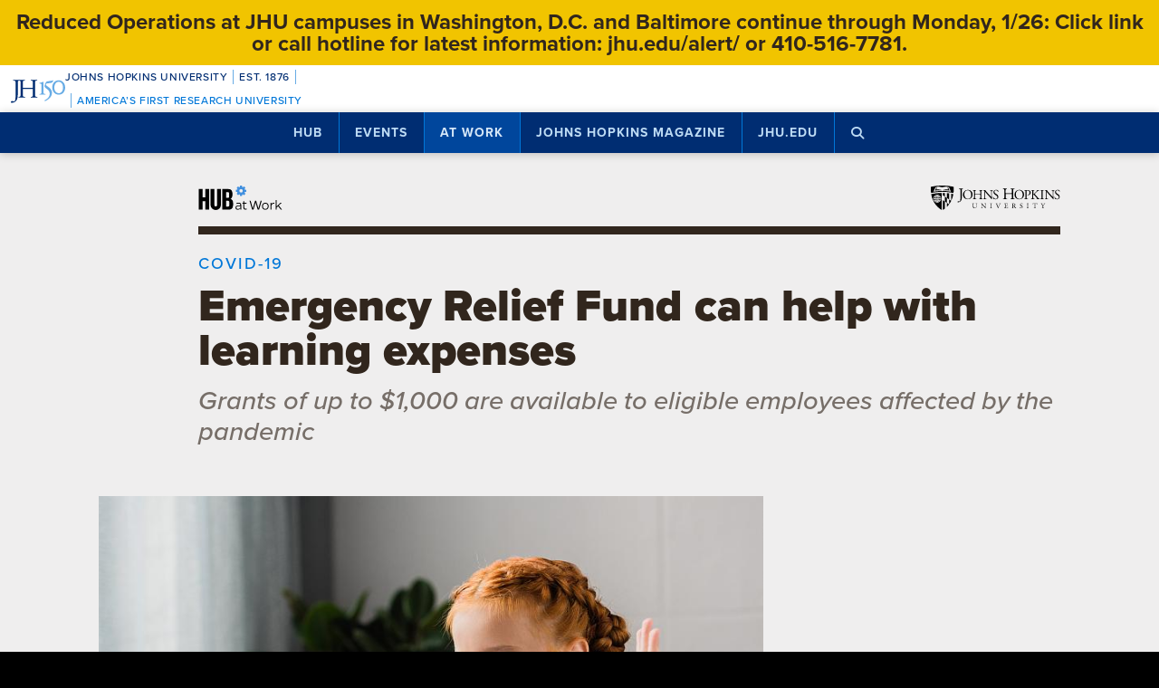

--- FILE ---
content_type: text/html; charset=UTF-8
request_url: https://hub.jhu.edu/at-work/2020/08/12/emergency-relief-fund-learning-expenses/
body_size: 14010
content:

<!doctype html>
<html class="no-js" lang="en">
  <head>
    <script>
    dataLayer = [];
    </script>
        <!-- Google Tag Manager -->
    <script>
    (function(w,d,s,l,i){w[l]=w[l]||[];w[l].push({'gtm.start':
    new Date().getTime(),event:'gtm.js'});var f=d.getElementsByTagName(s)[0],
    j=d.createElement(s),dl=l!='dataLayer'?'&l='+l:'';j.async=true;j.src=
    'https://www.googletagmanager.com/gtm.js?id='+i+dl;f.parentNode.insertBefore(j,f);
    })(window,document,'script','dataLayer','GTM-5K9DL47');
    </script>
    <!-- End Google Tag Manager -->
    
    
      <meta name="sentry-trace" content="82564d11068444fdbd746f8222ac9ef1-4a1c3b33cf894ec1-0" />
    <meta name="baggage" content="sentry-trace_id=82564d11068444fdbd746f8222ac9ef1,sentry-sample_rate=0.01,sentry-transaction=%2F%3Ayear%2F%3Amonth%2F%3Aday%2F%3Aslug,sentry-public_key=d3381ccef82942cbb78e76484a69b204,sentry-environment=production" />
  


    <meta charset="utf-8">
    <meta name="viewport" content="width=device-width, initial-scale=1.0, viewport-fit=cover">
    <meta http-equiv="X-UA-Compatible" content="IE=edge">

        <meta property="og:site_name" content="The Hub" />
    <meta name="twitter:card" content="summary_large_image" />
    <meta name="twitter:site:id" content="743066030" />

        <meta name="referrer" content="origin">

      
<meta property="og:title" content="Emergency Relief Fund can help with learning expenses">

	<meta name="description" content="Grants of up to $1,000 are available to eligible employees affected by the pandemic"	>
	<meta property="og:description" content="Grants of up to $1,000 are available to eligible employees affected by the pandemic" />

<meta property="og:type" content="article" />
<meta property="og:url" content="https://hub.jhu.edu/at-work/2020/08/12/emergency-relief-fund-learning-expenses/" />
<meta property="article:published_time" content="2020-08-12T18:07:18-04:00" />
<meta property="article:publisher" content="https://www.facebook.com/johnshopkinsuniversity" />

	
	<meta property="og:image" content="https://api.hub.jhu.edu/factory/sites/default/files/styles/soft_crop_1300/public/emergency-relief-learning-hub.jpg" />
	<meta property="og:image:secure_url" content="https://api.hub.jhu.edu/factory/sites/default/files/styles/soft_crop_1300/public/emergency-relief-learning-hub.jpg" />
	<meta property="og:image:alt" content="Young girl using laptop at home" />

	<meta property="article:tag" content="hr newswire" />

	<meta property="article:section" content="At Work" />

<meta name="content_type" content="article" />

    <title>Emergency Relief Fund can help with learning expenses | Hub</title>

                <link rel="canonical" href="https://hub.jhu.edu/at-work/2020/08/12/emergency-relief-fund-learning-expenses/" />
    
    <link rel="apple-touch-icon" sizes="57x57" href="https://hub.jhu.edu/assets/themes/wphub/src/assets/images/icons/apple-touch-icon-57x57.png">
<link rel="apple-touch-icon" sizes="60x60" href="https://hub.jhu.edu/assets/themes/wphub/src/assets/images/icons/apple-touch-icon-60x60.png">
<link rel="apple-touch-icon" sizes="72x72" href="https://hub.jhu.edu/assets/themes/wphub/src/assets/images/icons/apple-touch-icon-72x72.png">
<link rel="apple-touch-icon" sizes="76x76" href="https://hub.jhu.edu/assets/themes/wphub/src/assets/images/icons/apple-touch-icon-76x76.png">
<link rel="apple-touch-icon" sizes="114x114" href="https://hub.jhu.edu/assets/themes/wphub/src/assets/images/icons/apple-touch-icon-114x114.png">
<link rel="apple-touch-icon" sizes="120x120" href="https://hub.jhu.edu/assets/themes/wphub/src/assets/images/icons/apple-touch-icon-120x120.png">
<link rel="apple-touch-icon" sizes="144x144" href="https://hub.jhu.edu/assets/themes/wphub/src/assets/images/icons/apple-touch-icon-144x144.png">
<link rel="apple-touch-icon" sizes="152x152" href="https://hub.jhu.edu/assets/themes/wphub/src/assets/images/icons/apple-touch-icon-152x152.png">
<link rel="apple-touch-icon" sizes="180x180" href="https://hub.jhu.edu/assets/themes/wphub/src/assets/images/icons/apple-touch-icon-180x180.png">
<link rel="icon" type="image/png" href="https://hub.jhu.edu/assets/themes/wphub/src/assets/images/icons/favicon-32x32.png" sizes="32x32">
<link rel="icon" type="image/png" href="https://hub.jhu.edu/assets/themes/wphub/src/assets/images/icons/favicon-194x194.png" sizes="194x194">
<link rel="icon" type="image/png" href="https://hub.jhu.edu/assets/themes/wphub/src/assets/images/icons/favicon-96x96.png" sizes="96x96">
<link rel="icon" type="image/png" href="https://hub.jhu.edu/assets/themes/wphub/src/assets/images/icons/android-chrome-192x192.png" sizes="192x192">
<link rel="icon" type="image/png" href="https://hub.jhu.edu/assets/themes/wphub/src/assets/images/icons/favicon-16x16.png" sizes="16x16">
<link rel="manifest" href="https://hub.jhu.edu/assets/themes/wphub/src/assets/images/icons/manifest.json">
<link rel="mask-icon" href="https://hub.jhu.edu/assets/themes/wphub/src/assets/images/icons/safari-pinned-tab.svg" color="#418fde">
<meta name="apple-mobile-web-app-title" content="HUB">
<meta name="application-name" content="HUB">
<meta name="msapplication-TileColor" content="#2d89ef">
<meta name="msapplication-TileImage" content="https://hub.jhu.edu/assets/themes/wphub/src/assets/images/icons/mstile-144x144.png">
<meta name="theme-color" content="#ffffff">

                <link rel="alternate" type="application/rss+xml" title="Hub" href="https://hub.jhu.edu/feed/" />
    
    <script type="text/javascript" id="jhu-nonces">
/* <![CDATA[ */
var jhu_nonces = {"announcement_listings":"38f404e647","create_conversion":"07b103ba2a","event_listings":"ef0f72bef2","facebook_shares":"be6d97e7a6","email_friend":"2d6f50a45b","google_search":"06bf91e6dc","site_alert":"d36a9c36f5","rave_alert":"c3667c8d3a"};
var jhu_nonces_timestamp = "2026-01-26 06:15:20";
/* ]]> */
</script><meta name='robots' content='max-image-preview:large' />
<link rel='dns-prefetch' href='//www.google.com' />
<link rel='stylesheet' id='wp-block-library-css' href='https://hub.jhu.edu/wp/wp-includes/css/dist/block-library/style.min.css?ver=6.6.2' type='text/css' media='all' />
<style id='safe-svg-svg-icon-style-inline-css' type='text/css'>
.safe-svg-cover{text-align:center}.safe-svg-cover .safe-svg-inside{display:inline-block;max-width:100%}.safe-svg-cover svg{height:100%;max-height:100%;max-width:100%;width:100%}

</style>
<style id='classic-theme-styles-inline-css' type='text/css'>
/*! This file is auto-generated */
.wp-block-button__link{color:#fff;background-color:#32373c;border-radius:9999px;box-shadow:none;text-decoration:none;padding:calc(.667em + 2px) calc(1.333em + 2px);font-size:1.125em}.wp-block-file__button{background:#32373c;color:#fff;text-decoration:none}
</style>
<link rel='stylesheet' id='jhu-base-css' href='https://hub.jhu.edu/assets/themes/wphub/assets/css/base.css?ver=033a3d82dda198d0243e' type='text/css' media='all' />
<link rel='stylesheet' id='jhu-modules-css' href='https://hub.jhu.edu/assets/themes/wphub/assets/css/modules.css?ver=47b003974d498399d3bb' type='text/css' media='all' />
<link rel='stylesheet' id='jhu-print-css' href='https://hub.jhu.edu/assets/themes/wphub/assets/css/print.css?ver=114431535a1ba12e505c' type='text/css' media='print' />
<link rel='stylesheet' id='jhu-hub-css' href='https://hub.jhu.edu/assets/themes/wphub/assets/css/hub.css?ver=2e14c322c6f431a5616d' type='text/css' media='all' />
<link rel='stylesheet' id='jhu-atwork-css' href='https://hub.jhu.edu/assets/themes/wphub/assets/css/atwork.css?ver=0866f2623b275330be2c' type='text/css' media='all' />
<script type="text/javascript" src="https://hub.jhu.edu/wp/wp-includes/js/dist/vendor/wp-polyfill.min.js?ver=3.15.0" id="wp-polyfill-js"></script>
<script type="text/javascript" id="jhu-logger-js-extra">
/* <![CDATA[ */
var jhu_logger_data = {"dsn":"https:\/\/d3381ccef82942cbb78e76484a69b204@o106740.ingest.sentry.io\/4504554993680384","trace":"1","sample_rate":"0.01","transaction_name":"\/:year\/:month\/:day\/:slug"};
/* ]]> */
</script>
<script type="text/javascript" src="https://hub.jhu.edu/assets/themes/shared/assets/js/logger.js?ver=4d30fb524601e9630d0b" id="jhu-logger-js"></script>
<script type="text/javascript" src="https://hub.jhu.edu/assets/themes/shared/assets/js/rave.js?ver=55f50a251fb3efebe7fb" id="jhu-rave-js"></script>
<script type="text/javascript" src="https://hub.jhu.edu/assets/themes/shared/assets/js/site-alert.js?ver=1471a85ac3384b228702" id="jhu-site-alert-js"></script>
<script type="text/javascript" src="https://hub.jhu.edu/assets/themes/shared/assets/js/modernizr.js?ver=291b8c292d0735d630d5" id="jhu-modernizr-js"></script>
<link rel="https://api.w.org/" href="https://hub.jhu.edu/wp-json/" />

  </head>

  <body class="layout-atwork">

    <a class="skip-to-main" href="#main">Skip to main content</a>

        <!-- Google Tag Manager (noscript) -->
    <noscript><iframe src="https://www.googletagmanager.com/ns.html?id=GTM-5K9DL47"
    height="0" width="0" style="display:none;visibility:hidden"></iframe></noscript>
    <!-- End Google Tag Manager (noscript) -->
    
    <div class="banner-notifications">

      <!--[if lt IE 9]>
      <p class="browse-happy">You are using an <strong>outdated</strong> browser. Please upgrade your browser to improve your experience.</p>
      <![endif]-->

      <div class="rave-alert-container"></div>
      <div class="site-alert-container"></div>

    </div>

    <!-- 
Johns Hopkins University Sesquicentennial Celebration Bar
--
A standalone element to be added to any website wishing to celebrate the 150th anniversary of the founding of Johns Hopkins University. 

Implementation:
Copy the code starting at the "START COPY HERE" and ending at "END COPY HERE" comments. Place the code at the top of your website's HTML so that it appears at the top-most edge of the screen on first view and runs the full width of the screen. Typically, this is just after the opening <body> tag of your .html file. However, if your website has a "Skip to Main Content" feature, place the code below this feature.

The bar is provided in two color schemes: dark and light. The color scheme is defined by assigning the value of the jhu-150th-bar-style attribute to either "dark" or "light." The dark version has a Heritage Blue background, while the light version has a white background. Both are equally appropriate and neither is preferred over the other. Two color schemes are provided to allow for the best possible legibility and separation from your website's existing design to guarantee it presents as its own distinct object. For example, use the light version if the top of your site is using a heritage blue background.

The bar uses Proxima Nova Medium (500) provided by JHU's license with Adobe Fonts. If your existing website already loads this font and weight you may remove the additional @import line to reduce page load time. 

Note: Aside from selecting the light or dark version, you may not alter the provided colors, layout, responsive breakpoints, identifiers, or messaging in any way without prior authorization from University Communications.
-->


<!-- START COPY HERE -->
<a href="https://150.jhu.edu" parent="_blank" id="jhu-150th-bar" jhu-150th-bar-style="light">

  <style>
    /* Remove the following @import line if your website is already loading Proxima Nova Medium (500) */
    @import url("https://use.typekit.net/tgg3dge.css");
    
    :root {
      --jhu-brand-heritage-blue: #002D72;
      --jhu-blue-50: #0077D8;
      --jhu-brand-spirit-blue: #68ACE5;
      --jhu-brand-white: #FFFFFF;
      --jhu-150th-bar-accent: var(--jhu-brand-spirit-blue);
      --jhu-150th-bar-background: var(--jhu-brand-heritage-blue);
      --jhu-150th-bar-color: var(--jhu-brand-white);
      --jhu-150th-bar-secondary: var(--jhu-brand-spirit-blue);
      --jhu-150th-bar-height: 52px;

      @media (1020px <= width) {
        --jhu-150th-bar-height: 68px;
      }
    }

    #jhu-150th-bar {
      align-items: center;
      background: var(--jhu-150th-bar-background);
      box-sizing: border-box;
      color: var(--jhu-150th-bar-color);
      display: grid;
      font-family: proxima-nova, sans-serif;
      font-weight: 500;
      font-size: min(3vw, 12px);
      font-style: normal;
      gap: 0;
      grid-template-areas: 
        "logo name"
        "logo tagline";
      grid-template-columns: 60px 1fr;
      height: var(--jhu-150th-bar-height);
      letter-spacing: 0.05em;
      margin: 0;
      padding: 0 1em;
      text-decoration: none;
      text-transform: uppercase;
      width: 100%;

      @media (460px <= width) {
        grid-template-columns: 90px 1fr;
        letter-spacing: 0.1em;
      }

      @media (800px <= width) {
        gap: 0 1em;
        grid-template-areas: "name logo tagline";
        grid-template-columns: 1fr 72px 1fr;
      }

      @media (1020px <= width) {
        font-size: clamp(16px, 1.56vw, 21px);
        grid-template-columns: 1fr 108px 1fr;
      }
    }

    #jhu-150th-bar[jhu-150th-bar-style="light"] {
      --jhu-150th-bar-accent: var(--jhu-brand-spirit-blue);
      --jhu-150th-bar-background: var(--jhu-brand-white);
      --jhu-150th-bar-color: var(--jhu-brand-heritage-blue);
      --jhu-150th-bar-secondary: var(--jhu-blue-50);
    }

    #jhu-150th-bar * {
      box-sizing: inherit;
      font-size: 1em;
      line-height: 1.4;
      margin: 0;
      padding: 0;
      vertical-align: middle;
    }

    #jhu-150th-bar p {
      display: flex;
      flex-direction: row;
      flex-wrap: nowrap;
    }

    #jhu-150th-bar .jhu-150th-bar-sep {
      background-color: var(--jhu-150th-bar-accent);
      color: red;
      display: inline-block;
      height: 1.4em;
      margin: 0 0.5em;
      width: 1px;

      @media (480px <= width) {
        margin: 0 1em;
        width: 2px;
      }
    }

    #jhu-150th-bar #jhu-150th-name {
      grid-area: name;
      justify-self: start;
      text-align: left;

      @media (width < 800px) {
        align-self: end;
      }

      @media (800px <= width) {
        justify-self: end;
        text-align: right;
      }
    }

    #jhu-150th-bar #jhu-150th-name .jhu-150th-bar-sep:last-child {

      @media (width < 800px) {
        order: -1;
      }
    }

    #jhu-150th-bar #jhu-150th-logo {
      aspect-ratio: 144 / 90;
      grid-area: logo;
      height: auto;
      justify-self: center;
      object-fit: contain;
      text-align: center;
      max-height: 100%;
      max-width: 144px;
      width: 100%;
    }

    #jhu-150th-bar #jhu-150th-tagline {
      color: var(--jhu-150th-bar-secondary);
      grid-area: tagline;
      justify-self: start;
      text-align: left;

      @media (width < 800px) {
        align-self: start;
      }
    }
  </style>
  <p id="jhu-150th-name">Johns&nbsp;Hopkins&nbsp;University<span class="jhu-150th-bar-sep"></span>Est.&nbsp;1876<span class="jhu-150th-bar-sep"></span></p>
  <svg id="jhu-150th-logo" xmlns="http://www.w3.org/2000/svg" viewBox="0 0 144 90"><defs><style>.cls-1{fill:none;}.cls-2{fill:var(--jhu-150th-bar-color);}.cls-3{fill:var(--jhu-150th-bar-accent);}</style></defs><path class="cls-2" d="M69.75,68.12c-3.33-.14-5.69-.2-8.4-.2-2.85,0-5.35.07-8.4.2-.42-.2-.56-1.32-.14-1.73l1.32-.21c4.24-.7,4.24-1.39,4.24-8.68v-9.79c0-2.08-.14-2.22-3.47-2.22h-19.86c-3.33,0-3.47.14-3.47,2.22v9.79c0,7.29.34,8.26,4.23,8.68l2.02.21c.41.28.28,1.53-.14,1.73-3.75-.14-6.11-.2-8.82-.2-2.99,0-5.35.13-8.06.2-.42-.2-.55-1.32-.14-1.73l1.18-.21c3.89-.7,4.03-1.39,4.03-8.68v-25c0-6.35-.01-8.02-2.85-8.58-.59-.12-1.19-.11-1.77.02-2.9.64-2.89,2.14-2.89,8.7v25.76c0,5.48-.28,10.27-1.6,13.47-2.3,5.56-7.22,10-13.68,10-.83,0-2.98-.07-2.98-1.46,0-1.18,1.04-3.2,2.5-3.2.83,0,1.67.14,2.57.42.97.28,1.94.49,2.92.49,1.46,0,2.29-.83,2.78-1.81,1.6-3.27,1.8-13.68,1.8-17.43v-26.25c0-7.71-.69-8.54-4.79-8.89l-1.73-.14c-.42-.28-.28-1.53.14-1.74,4.03.14,6.39.21,9.3.21,1.54,0,2.95-.02,4.38-.06.78-.02,1.35-.03,2.16-.07.44.01,1.08,0,1.5.02,1.78.06,3.39.11,5.25.11,2.71,0,5.07-.07,8.05-.21.42.21.56,1.46.14,1.74l-1.32.14c-4.03.42-4.16,1.46-4.16,8.75v7.99c0,2.15.14,2.22,3.47,2.22h19.86c3.33,0,3.47-.07,3.47-2.22v-7.99c0-7.29-.14-8.33-4.24-8.75l-1.32-.14c-.42-.28-.28-1.53.14-1.74,3.19.14,5.56.21,8.4.21s5.07-.07,8.2-.21c.42.21.55,1.46.14,1.74l-1.46.14c-4.03.42-4.17,1.46-4.17,8.75v25c0,7.29.14,8.2,4.17,8.68l1.67.21c.42.28.28,1.53-.14,1.73h0Z"/><path class="cls-3" d="M126.76,26.84c6.87,0,11.55,6.45,11.55,15.07s-4.69,14.9-11.55,14.9-11.55-6.45-11.55-14.9,4.69-15.07,11.55-15.07M126.76,22.99c-10.05,0-17.16,7.87-17.16,18.92s7.95,18.75,17.16,18.75c10.05,0,17.16-7.87,17.16-18.75s-7.12-18.92-17.16-18.92"/><path class="cls-3" d="M81.05,53.13c0,4.28-.09,5.14-3.6,5.57l-1.46.17c-.43.34-.43,1.54.09,1.8,2.4-.09,5.14-.17,7.54-.17,2.65,0,5.31.09,7.88.17.51-.26.51-1.46.09-1.8l-1.46-.17c-3.51-.43-3.6-1.28-3.6-5.57v-19.61c0-2.05,0-4.45.17-6.25,0-.34-.34-.43-.6-.43-2.31.86-5.74,2.23-10.45,3-.43.34-.43,1.28.09,1.63l2.65.26c2.48.26,2.65,1.71,2.65,4.88v16.53h0Z"/><path class="cls-3" d="M109.02,55.87c0-6.76-3.94-11.64-9.51-15.5-1.11-.77-2.65-1.8-4.02-2.74-2.4-1.63-2.83-2.57-2.4-4.11.43-1.37.86-2.05,3.34-2.4l10.88-1.54c2.74-.43,4.28-3.6,4.88-5.48.09-.51-.17-1.03-.94-1.11-.94.6-1.54.86-4.71,1.28l-5.99.86c-2.74.43-4.45.68-5.57,1.03-1.11.34-2.65,2.91-3.77,5.57-1.11,2.57-1.88,5.39-1.88,6.85,0,3,3.08,4.71,6.77,7.36,3.68,2.65,6.94,6.51,6.94,11.9,0,9.42-8.91,15.76-13.62,17.21-.68.6-.34,1.97.69,2.4,6.25-1.88,18.92-9.76,18.92-21.58"/><rect class="cls-1" width="144" height="90"/></svg>
  <p id="jhu-150th-tagline"><span class="jhu-150th-bar-sep"></span>America&rsquo;s&nbsp;First&nbsp;Research&nbsp;University</p>
</a>
<!-- END COPY HERE -->
    <div class="jhu-top-nav main-nav nav section" role="navigation">

  <div class="shadow-container">

    <div class="center force">
        
                  
      <ul class="tier-1 force"><li class="hamburger-menu" aria-hidden="true"><a class="openMenu" href="#footer-nav" title="Menu" role="button"><i class="fa fa-bars" aria-hidden="true"></i><span class="text"> Menu</span></a></li><li id="menu-item-10368" class="menu-item menu-item-type-post_type menu-item-object-page menu-item-home menu-item-has-children menu-item-10368" aria-haspopup="true"><a href="https://hub.jhu.edu/">Hub</a><button class="toggle-section" tabindex="-1"><i class="fa fa-plus-square-o" aria-hidden="true"></i><span class="visuallyhidden">Open Hub</span></button>
<ul class="sub-menu tier-2 force">
	<li id="menu-item-10369" class="menu-item menu-item-type-post_type menu-item-object-page menu-item-10369"><a href="https://hub.jhu.edu/about/">About the Hub</a></li>
	<li id="menu-item-10370" class="menu-item menu-item-type-post_type menu-item-object-page menu-item-10370"><a href="https://hub.jhu.edu/announcements/">Announcements</a></li>
	<li id="menu-item-10371" class="menu-item menu-item-type-post_type menu-item-object-page menu-item-10371"><a href="https://hub.jhu.edu/media/">For Media</a></li>
	<li id="menu-item-16882" class="menu-item menu-item-type-post_type menu-item-object-page menu-item-16882"><a href="https://hub.jhu.edu/experts/">Faculty Experts Guide</a></li>
	<li id="menu-item-10372" class="menu-item menu-item-type-custom menu-item-object-custom menu-item-10372"><a href="http://eepurl.com/pa10H">Subscribe to the newsletter</a></li>
	<li id="menu-item-10402" class="menu-item menu-item-type-custom_header menu-item-object-custom_header menu-item-10402"><h6><span>Explore by Topic</span></h6></li>
	<li id="menu-item-6762" class="menu-item menu-item-type-post_type menu-item-object-page menu-item-6762"><a href="https://hub.jhu.edu/arts-culture/">Arts+Culture</a></li>
	<li id="menu-item-6763" class="menu-item menu-item-type-post_type menu-item-object-page menu-item-6763"><a href="https://hub.jhu.edu/athletics/">Athletics</a></li>
	<li id="menu-item-6764" class="menu-item menu-item-type-post_type menu-item-object-page menu-item-6764"><a href="https://hub.jhu.edu/health/">Health</a></li>
	<li id="menu-item-6765" class="menu-item menu-item-type-post_type menu-item-object-page menu-item-6765"><a href="https://hub.jhu.edu/politics-society/">Politics+Society</a></li>
	<li id="menu-item-6766" class="menu-item menu-item-type-post_type menu-item-object-page menu-item-6766"><a href="https://hub.jhu.edu/science-technology/">Science+Technology</a></li>
	<li id="menu-item-6767" class="menu-item menu-item-type-post_type menu-item-object-page menu-item-6767"><a href="https://hub.jhu.edu/student-life/">Student Life</a></li>
	<li id="menu-item-6768" class="menu-item menu-item-type-post_type menu-item-object-page menu-item-6768"><a href="https://hub.jhu.edu/university-news/">University News</a></li>
	<li id="menu-item-6769" class="menu-item menu-item-type-post_type menu-item-object-page menu-item-6769"><a href="https://hub.jhu.edu/voices-opinion/">Voices+Opinion</a></li>
</ul>
</li>
<li id="menu-item-6761" class="menu-item menu-item-type-post_type menu-item-object-page menu-item-6761"><a href="https://hub.jhu.edu/events/">Events</a></li>
<li id="menu-item-10373" class="menu-item menu-item-type-post_type menu-item-object-page menu-item-has-children menu-item-10373 active-section" aria-haspopup="true"><a href="https://hub.jhu.edu/at-work/">At Work</a><button class="toggle-section" tabindex="-1"><i class="fa fa-plus-square-o" aria-hidden="true"></i><span class="visuallyhidden">Open At Work</span></button>
<ul class="sub-menu tier-2 force">
	<li id="menu-item-10375" class="menu-item menu-item-type-post_type menu-item-object-page menu-item-10375"><a href="https://hub.jhu.edu/at-work/about/">About Hub at Work</a></li>
	<li id="menu-item-10377" class="menu-item menu-item-type-post_type menu-item-object-page menu-item-10377"><a href="https://hub.jhu.edu/gazette/archive/">Gazette Archive</a></li>
	<li id="menu-item-10400" class="menu-item menu-item-type-custom_header menu-item-object-custom_header menu-item-10400"><h6><span>Explore by Topic</span></h6></li>
	<li id="menu-item-10378" class="menu-item menu-item-type-post_type menu-item-object-page menu-item-10378"><a href="https://hub.jhu.edu/at-work/news-info/">News+Info</a></li>
	<li id="menu-item-10379" class="menu-item menu-item-type-post_type menu-item-object-page menu-item-10379"><a href="https://hub.jhu.edu/at-work/benefits-perks/">Benefits+Perks</a></li>
	<li id="menu-item-10380" class="menu-item menu-item-type-post_type menu-item-object-page menu-item-10380"><a href="https://hub.jhu.edu/at-work/health-well-being/">Health+Well-Being</a></li>
	<li id="menu-item-10381" class="menu-item menu-item-type-post_type menu-item-object-page menu-item-10381"><a href="https://hub.jhu.edu/at-work/tools-tech/">Tools+Tech</a></li>
	<li id="menu-item-10382" class="menu-item menu-item-type-post_type menu-item-object-page menu-item-10382"><a href="https://hub.jhu.edu/at-work/happenings/">Happenings</a></li>
</ul>
</li>
<li id="menu-item-10374" class="menu-item menu-item-type-post_type menu-item-object-page menu-item-has-children menu-item-10374" aria-haspopup="true"><a href="https://hub.jhu.edu/magazine/">Johns Hopkins Magazine</a><button class="toggle-section" tabindex="-1"><i class="fa fa-plus-square-o" aria-hidden="true"></i><span class="visuallyhidden">Open Johns Hopkins Magazine</span></button>
<ul class="sub-menu tier-2 force">
	<li id="menu-item-25788" class="menu-item menu-item-type-post_type menu-item-object-issue menu-item-25788"><a href="https://hub.jhu.edu/magazine/2025/fall/">Current Issue</a></li>
	<li id="menu-item-10383" class="menu-item menu-item-type-post_type menu-item-object-page menu-item-10383"><a href="https://hub.jhu.edu/magazine/about/">About the Magazine</a></li>
	<li id="menu-item-10384" class="menu-item menu-item-type-post_type menu-item-object-page menu-item-10384"><a href="https://hub.jhu.edu/magazine/past-issues/">Past Issues</a></li>
	<li id="menu-item-10385" class="menu-item menu-item-type-post_type menu-item-object-page menu-item-10385"><a href="https://hub.jhu.edu/magazine/contact/">Contact</a></li>
	<li id="menu-item-10386" class="menu-item menu-item-type-post_type menu-item-object-page menu-item-10386"><a href="https://hub.jhu.edu/magazine/giving/">Support Johns Hopkins Magazine</a></li>
	<li id="menu-item-10387" class="menu-item menu-item-type-post_type menu-item-object-page menu-item-10387"><a href="https://hub.jhu.edu/magazine/subscribe/">Subscribe to the Magazine</a></li>
</ul>
</li>
<li id="menu-item-10397" class="menu-item menu-item-type-custom menu-item-object-custom menu-item-10397"><a href="https://www.jhu.edu">jhu.edu</a></li>
<li class="search-menu"><a class="openSearch" href="/search/" role="button" aria-label="Press button to enter keywords"><i class="fa fa-fw fa-search" aria-hidden="true"></i><span class="text">Search</span></a></li></ul>
        
    </div>

  </div>
  
</div>

    <div class="main-content-container">

      <div class="header row" role="banner">
        <div class="center force">

          <div class="masthead column force">

            <a href="/at-work/" class="hubmark column">
  <img class="svg" src="https://hub.jhu.edu/assets/themes/wphub/src/assets/images/hubmark-at-work-full.svg" alt="Hub at Work" />
	<img class="svg-fallback" src="https://hub.jhu.edu/assets/themes/wphub/src/assets/images/hubmark-at-work-full-on-bg-gray.gif" alt="Hub at Work" />
</a>

            <a href="https://www.jhu.edu" class="header-logo column" title="Johns Hopkins University">
              <img class="svg" src="https://hub.jhu.edu/assets/themes/wphub/src/assets/images/logos/university-logo-small-horizontal-black-no-clear-space.svg" alt="Johns Hopkins University" />
              <img class="svg-fallback" src="https://hub.jhu.edu/assets/themes/wphub/src/assets/images/logos/university-logo-small-horizontal-black-no-clear-space-on-bg-gray.gif" alt="Johns Hopkins University" />
            </a>

          </div>

        </div>
      </div>

      <div id="main" role="main">

        
       
  
    
        
  
    

  
  
  
  
  
  
  	<div  class="article impact-image impact-orientation-landscape has-sidebar has-social main-content"
          role="article"
          data-convert="0"
          data-id="40412"
          data-type="article"
          data-url="https://hub.jhu.edu/at-work/2020/08/12/emergency-relief-fund-learning-expenses/"
          itemscope
          itemtype="https://schema.org/NewsArticle"
          >

      
    <span itemprop="publisher copyrightHolder" itemscope itemtype="https://schema.org/EducationalOrganization">
    <span itemprop="logo" itemscope itemtype="https://schema.org/ImageObject">
      <meta itemprop="url" content="https://hub.jhu.edu/assets/themes/wphub/src/assets/images/logos/university-logo-small-horizontal-blue-no-clear-space.png" />
    </span>
    <meta itemprop="name" content="Johns Hopkins University" />
  </span>


                    <span itemprop="image" itemscope itemtype="https://schema.org/ImageObject">
      <meta itemprop="url" content="https://api.hub.jhu.edu/factory/sites/default/files/styles/hub_thumbnail/public/emergency-relief-learning-hub.jpg" />
                      <meta itemprop="about" content="Young girl using laptop at home" />
          </span>
  
                  <meta itemprop="abstract" content="Grants of up to $1,000 are available to eligible employees affected by the pandemic" />
      

      
  
  
    
    <div class="page-title-container row">
      <div class="center force">
        
    
  
              <div class="kicker-position-reference">
        
		
	
			<div class="kicker"><span class="highlight">COVID-19</span></div>
	
      </div>
    
    <h1 class="headline">

      
      <span itemprop="headline">
	
			Emergency Relief Fund can help with learning expenses
	
			</span>

      
    </h1>

    			<h2 class="subheadline">Grants of up to $1,000 are available to eligible employees affected by the pandemic</h2>
	

  

      </div>
    </div>

          
		
	
	
          <div class="hero-container row">
        <div class="center force">
    
		<div class="hero column force">
			
		
			<div class="image column force image-landscape"><div class="image-container"><img src="https://api.hub.jhu.edu/factory/sites/default/files/styles/landscape/public/emergency-relief-learning-hub.jpg" alt="Young girl using laptop at home" class="column" sizes="(min-width: 1680px) 948px, (min-width: 1280px) 825px, (min-width: 1024px) 734px, (min-width: 863px) 587px, (min-width: 768px) 642px, (min-width: 640px) 572px, (min-width: 412px) 476px, (min-width: 375px) 377px, 343px" srcset="https://api.hub.jhu.edu/factory/sites/default/files/styles/hub_medium/public/emergency-relief-learning-hub.jpg 420w, https://api.hub.jhu.edu/factory/sites/default/files/styles/soft_crop_630/public/emergency-relief-learning-hub.jpg 630w, https://api.hub.jhu.edu/factory/sites/default/files/styles/full_width/public/emergency-relief-learning-hub.jpg 825w, https://api.hub.jhu.edu/factory/sites/default/files/styles/soft_crop_1030/public/emergency-relief-learning-hub.jpg 1030w, https://api.hub.jhu.edu/factory/sites/default/files/styles/hub_large/public/emergency-relief-learning-hub.jpg 1194w, https://api.hub.jhu.edu/factory/sites/default/files/styles/soft_crop_1300/public/emergency-relief-learning-hub.jpg 1300w, https://api.hub.jhu.edu/factory/sites/default/files/styles/hub_xlarge/public/emergency-relief-learning-hub.jpg 1440w, https://api.hub.jhu.edu/factory/sites/default/files/styles/soft_crop_1600/public/emergency-relief-learning-hub.jpg 1600w, https://api.hub.jhu.edu/factory/sites/default/files/styles/soft_crop_1800/public/emergency-relief-learning-hub.jpg 1800w, https://api.hub.jhu.edu/factory/sites/default/files/styles/soft_crop_2000/public/emergency-relief-learning-hub.jpg 2000w, https://api.hub.jhu.edu/factory/sites/default/files/styles/soft_crop_2400/public/emergency-relief-learning-hub.jpg 2400w, https://api.hub.jhu.edu/factory/sites/default/files/styles/soft_crop_2880/public/emergency-relief-learning-hub.jpg 2880w"/></div><div class="caption column has-credit"><p class="credit"><span class="visuallyhidden">Credit: </span>GETTY IMAGES</p></div></div>

		
	
		</div>

            </div>
      </div>
    
	

    
  


  	  <div class="body-container row">

        <div class="center force">

  		    <div itemprop="articleBody" class="body-copy column force">

  					
  			      <div class="byline">

  			        
	
		
		<p>
			<span class="visuallyhidden">By</span>
			<span class="author" itemprop="author">HR NewsWire</span>
		</p>

	


                              <span class="sep" aria-hidden="true">/</span>
              
  			    		
	
		
		<span class="visuallyhidden">Published</span>

		
					<meta itemprop="datePublished dateCreated" content="2020-08-12" />
		
		
		
						
		
														
		<span class="publish-date convert-pubdate" data-timestamp="1597270038">
	
	Aug 12, 2020

</span>

	


  			      </div>

                            
              <p>Did you know that through the university's Emergency Relief Fund you may be eligible to receive reimbursement for supplies to support your dependent child's virtual learning, including laptops, printers, and internet costs? Do you have tutoring or child care expenses?</p>

<p>Recognizing that some employees are struggling with unexpected expenses amid the COVID-19 pandemic, Johns Hopkins in June created an emergency relief fund that provides grants of up to $1,000 to eligible full-time workers, including those who are third-party contractors.</p>

<p>The tax-free grants are available immediately on a first-come, first-served basis. Grant recipients must be full-time university employees or contractors earning $50,000 or less per year and have one year of service at JHU.</p>

<p>All eligible expenses must have been incurred after March 13, 2020, and they must be reasonable and necessary costs resulting from the COVID-19 outbreak. A valid receipt of the expenses is required.</p>

<p>More information about the Emergency Relief Fund is available on <a href="https://hr.jhu.edu/coronavirus/?mc_cid=ffefcdb56b&amp;mc_eid=%5BUNIQID%5D">HR's COVID-19 information page</a> under the Financial Resources header. If you are eligible, an application link will appear on your personal benefits enrollment page, which you can reach by going to the <a href="https://hr.jhu.edu/benefits-worklife/?mc_cid=ffefcdb56b&amp;mc_eid=%5BUNIQID%5D">Benefits &amp; Worklife page</a> of the HR website, clicking on the myChoices Health &amp; Life Enrollment tab, and selecting the View My Benefits link.</p>

<p>Questions can be directed to the Benefits Service Center at 410-516-2000 or <a href="&#x6d;&#x61;&#x69;&#108;&#116;&#111;:&#x62;&#x65;&#x6e;&#101;&#102;&#105;t&#x73;&#x40;&#x6a;&#104;&#117;&#46;e&#x64;&#x75;">benefits@jhu.edu</a>.</p>


  			    	
  					
            
              
                <div class="taxonomy">

                         			        
	
	
		
			
		
				
	
			<p>Posted in <a href='/news-info/'>News+Info</a></p>
	

                  
                           			  		
	
	
		
						
			
										
		
				
	
			<p>Tagged <a href='/tags/hr-newswire/articles/'>hr newswire</a></p>
	

                  
       			    </div>

              
            
          </div>

          <div role="complementary" aria-label="Sidebar" class="minimal sidebar fixable column">

  					
  			      
	
	<div class="social section force" data-view="social">

						
		
      
        
        
  <div class="share-icon twitter">
    <a href="https://twitter.com/intent/tweet?url=https%3A%2F%2Fhub.jhu.edu%2Fat-work%2F2020%2F08%2F12%2Femergency-relief-fund-learning-expenses%2F&text=Emergency%20Relief%20Fund%20can%20help%20with%20learning%20expenses&via=HubJHU&related=JohnsHopkins" target="_blank" class="gtm-social-share" data-type="Twitter">
      <i class="fa-brands fa-fw fa-x-twitter"></i>
      <span class="visuallyhidden">Share on X</span>
    </a>
  </div>



		
      
  <div class="share-icon facebook">
    <a href="https://www.facebook.com/sharer/sharer.php?u=https%3A%2F%2Fhub.jhu.edu%2Fat-work%2F2020%2F08%2F12%2Femergency-relief-fund-learning-expenses%2F&display=page" target="_blank" class="force gtm-social-share" data-type="Facebook">
      <i class="fa fa-fw fa-facebook"></i>
      <span class="visuallyhidden">Share on Facebook</span>
    </a>
  </div>



											
      
        
  <div class="share-icon pinterest">
    <a href="https://pinterest.com/pin/create/button/?url=https%3A%2F%2Fhub.jhu.edu%2Fat-work%2F2020%2F08%2F12%2Femergency-relief-fund-learning-expenses%2F&description=Grants%20of%20up%20to%20%241%2C000%20are%20available%20to%20eligible%20employees%20affected%20by%20the%20pandemic&media=https%3A%2F%2Fapi.hub.jhu.edu%2Ffactory%2Fsites%2Fdefault%2Ffiles%2Fstyles%2Fhub_large%2Fpublic%2Femergency-relief-learning-hub.jpg" target="_blank" class="gtm-social-share" data-type="Pinterest">
      <i class="fa fa-fw fa-pinterest-p"></i>
      <span class="visuallyhidden">Pin it on Pinterest</span>
    </a>
  </div>



		<div class="share-icon email" data-id="40412">
			<button>
				<i class="fa fa-fw fa-envelope"></i>
				<span class="visuallyhidden">Email</span>
			</button>
		</div>

		<div class="share-icon more">
			<button>
				<i class="fa fa-fw fa-plus"></i>
				<span class="visuallyhidden">More social media options</span>
			</button>

			<div class="more-container hidden">

				
      
        
        
    
  <div class="share-icon linkedin">
    <a href="https://www.linkedin.com/shareArticle?url=https%3A%2F%2Fhub.jhu.edu%2Fat-work%2F2020%2F08%2F12%2Femergency-relief-fund-learning-expenses%2F&title=Emergency%20Relief%20Fund%20can%20help%20with%20learning%20expenses&summary=Grants%20of%20up%20to%20%241%2C000%20are%20available%20to%20eligible%20employees%20affected%20by%20the%20pandemic&source=The%20Hub&mini=true" target="_blank" class="gtm-social-share" data-type="LinkedIn">
      <i class="fa fa-fw fa-linkedin"></i>
      <span class="visuallyhidden">Share on LinkedIn</span>
    </a>
  </div>



				
      
  <div class="share-icon reddit">
    <a href="http://www.reddit.com/submit?url=https%3A%2F%2Fhub.jhu.edu%2Fat-work%2F2020%2F08%2F12%2Femergency-relief-fund-learning-expenses%2F&title=Emergency%20Relief%20Fund%20can%20help%20with%20learning%20expenses" target="_blank" class="gtm-social-share" data-type="Reddit">
      <i class="fa fa-fw fa-reddit-alien"></i>
      <span class="visuallyhidden">Share on Reddit</span>
    </a>
  </div>



				
    
  <div class="share-icon tumblr">
    <a href="https://www.tumblr.com/widgets/share/tool?canonicalUrl=https%3A%2F%2Fhub.jhu.edu%2Fat-work%2F2020%2F08%2F12%2Femergency-relief-fund-learning-expenses%2F" target="_blank" class="gtm-social-share" data-type="Tumblr">
      <i class="fa fa-fw fa-tumblr"></i>
      <span class="visuallyhidden">Share on Tumblr</span>
    </a>
  </div>



			</div>

		</div>

	</div>



  					
  		    </div>

  		    <div role="complementary" aria-label="Sidebar" class="full sidebar fixable column">

  					
            
	
	<div class="social section force" data-view="social">

						
		
      
        
        
  <div class="share-icon twitter">
    <a href="https://twitter.com/intent/tweet?url=https%3A%2F%2Fhub.jhu.edu%2Fat-work%2F2020%2F08%2F12%2Femergency-relief-fund-learning-expenses%2F&text=Emergency%20Relief%20Fund%20can%20help%20with%20learning%20expenses&via=HubJHU&related=JohnsHopkins" target="_blank" class="gtm-social-share" data-type="Twitter">
      <i class="fa-brands fa-fw fa-x-twitter"></i>
      <span class="visuallyhidden">Share on X</span>
    </a>
  </div>



		
      
  <div class="share-icon facebook">
    <a href="https://www.facebook.com/sharer/sharer.php?u=https%3A%2F%2Fhub.jhu.edu%2Fat-work%2F2020%2F08%2F12%2Femergency-relief-fund-learning-expenses%2F&display=page" target="_blank" class="force gtm-social-share" data-type="Facebook">
      <i class="fa fa-fw fa-facebook"></i>
      <span class="visuallyhidden">Share on Facebook</span>
    </a>
  </div>



											
      
        
  <div class="share-icon pinterest">
    <a href="https://pinterest.com/pin/create/button/?url=https%3A%2F%2Fhub.jhu.edu%2Fat-work%2F2020%2F08%2F12%2Femergency-relief-fund-learning-expenses%2F&description=Grants%20of%20up%20to%20%241%2C000%20are%20available%20to%20eligible%20employees%20affected%20by%20the%20pandemic&media=https%3A%2F%2Fapi.hub.jhu.edu%2Ffactory%2Fsites%2Fdefault%2Ffiles%2Fstyles%2Fhub_large%2Fpublic%2Femergency-relief-learning-hub.jpg" target="_blank" class="gtm-social-share" data-type="Pinterest">
      <i class="fa fa-fw fa-pinterest-p"></i>
      <span class="visuallyhidden">Pin it on Pinterest</span>
    </a>
  </div>



		<div class="share-icon email" data-id="40412">
			<button>
				<i class="fa fa-fw fa-envelope"></i>
				<span class="visuallyhidden">Email</span>
			</button>
		</div>

		<div class="share-icon more">
			<button>
				<i class="fa fa-fw fa-plus"></i>
				<span class="visuallyhidden">More social media options</span>
			</button>

			<div class="more-container hidden">

				
      
        
        
    
  <div class="share-icon linkedin">
    <a href="https://www.linkedin.com/shareArticle?url=https%3A%2F%2Fhub.jhu.edu%2Fat-work%2F2020%2F08%2F12%2Femergency-relief-fund-learning-expenses%2F&title=Emergency%20Relief%20Fund%20can%20help%20with%20learning%20expenses&summary=Grants%20of%20up%20to%20%241%2C000%20are%20available%20to%20eligible%20employees%20affected%20by%20the%20pandemic&source=The%20Hub&mini=true" target="_blank" class="gtm-social-share" data-type="LinkedIn">
      <i class="fa fa-fw fa-linkedin"></i>
      <span class="visuallyhidden">Share on LinkedIn</span>
    </a>
  </div>



				
      
  <div class="share-icon reddit">
    <a href="http://www.reddit.com/submit?url=https%3A%2F%2Fhub.jhu.edu%2Fat-work%2F2020%2F08%2F12%2Femergency-relief-fund-learning-expenses%2F&title=Emergency%20Relief%20Fund%20can%20help%20with%20learning%20expenses" target="_blank" class="gtm-social-share" data-type="Reddit">
      <i class="fa fa-fw fa-reddit-alien"></i>
      <span class="visuallyhidden">Share on Reddit</span>
    </a>
  </div>



				
    
  <div class="share-icon tumblr">
    <a href="https://www.tumblr.com/widgets/share/tool?canonicalUrl=https%3A%2F%2Fhub.jhu.edu%2Fat-work%2F2020%2F08%2F12%2Femergency-relief-fund-learning-expenses%2F" target="_blank" class="gtm-social-share" data-type="Tumblr">
      <i class="fa fa-fw fa-tumblr"></i>
      <span class="visuallyhidden">Share on Tumblr</span>
    </a>
  </div>



			</div>

		</div>

	</div>


            
	


            
            
    
  <div
    class="promos section"
    data-view="promo"
    data-post-campaigns=""
    data-campaigns="4799"
    data-count="1"
    data-format="default"
    data-placement="sidebar"
    data-section="atwork"
  >
  </div>

  					
  		    </div>

  		  </div>

      </div>

      <div role="complementary" aria-label="You might also like..." class="see-more row">

        <div class="center force">

          
  <div class="bbload force also-like column force content-collection" data-per_page="4" data-type="related" data-endpoint="articles" data-excluded_ids="40412" data-source="atwork"><script type="application/json">{"imageSizes":[456,333,296,237,347,309,258,342,311],"tags":[{"_links":{"self":{"href":"\/tags\/2818"}},"id":2818,"name":"hr newswire","slug":"hr-newswire","type":"tag","weight":0,"_embedded":{"image_thumbnail":null},"url":{"articles":"https:\/\/hub.jhu.edu\/tags\/hr-newswire\/articles\/","events":"https:\/\/hub.jhu.edu\/tags\/hr-newswire\/events\/"}}],"topics":[{"_links":{"self":{"href":"\/topics\/3159"}},"id":3159,"name":"News+Info","slug":"news-info","type":"topic","weight":0,"_embedded":{"image_thumbnail":null},"parent":{"id":3158,"name":"At Work","slug":"at-work"},"url":{"articles":"https:\/\/hub.jhu.edu\/at-work\/news-info\/"}}],"related_content":null}</script><h6>You might also like</h6></div>


          
  <div class="bbload force trending column force content-collection" data-per_page="8" data-type="default" data-endpoint="articles" data-excluded_ids="40412" data-order_by="score" data-source="atwork"><script type="application/json">{"imageSizes":[106,106,94,75,126,112,94,96,87]}</script><h6>Trending</h6></div>


        </div>

      </div>

  </div>


      </div>

    </div>

    
  <div class="atwork-footer">
    <div class="atwork-resources module row" data-module="atwork-resources">

  <div class="center force">

    <div class="module-content column force">

      <div class="caption-container">

        <a href="#" class="caption-trigger"><i class="fa fa-fw fa-info"></i></a>

        <div class="captions">
          <div class="caption showing">
            <div class="hero-clip-description">
              <p>Click on these <strong>topics</strong> to take you directly to online resources frequently used by faculty and staff, or use the search to find <strong>people</strong>.</p>
<p>To locate past Hub and Hub at Work articles, use the search function at the top of the page.</p>

            </div>
          </div>
        </div>

      </div>

      <div class="search column">

        <h3>Find it Fast</h3>

        <div class="atwork-search">
          <ul class="tabs">
            <li class="tab active"><a href="#">people</a></li>
          </ul>
          <div class="component active">
            <form class="search-box force" method="GET" action="https://my.jh.edu/html/myjh.html">
              <input type="hidden" name="searchType" value="People" />
              <input type="text" name="search" value="" autocomplete="off" />
              <button type="submit">
                <i class="fa fa-fw fa-search"></i>
                <span class="text">Search</span>
              </button>
            </form>
          </div>
        </div>

      </div>

      <div class="categories column">

        <h3>Resources</h3>

        
          <ul class="column">

                          <li><a href="https://hr.jhu.edu/benefits-worklife/" target="">Benefits &amp; Worklife</a></li>
                          <li><a href="https://www.jhu.edu/maps-directions/" target="">Campus Maps &amp; Directions</a></li>
                          <li><a href="https://hr.jhu.edu/benefits-worklife/support-programs/" target="">Employee Assistance Program</a></li>
                          <li><a href="https://ess.johnshopkins.edu/" target="">Employee Self-Service</a></li>
                          <li><a href="https://hub.jhu.edu/events/" target="">Events Calendar</a></li>
                          <li><a href="https://hr.jhu.edu/" target="">Human Resources</a></li>
                          <li><a href="https://johnshopkins.service-now.com/serviceportal" target="">IT Help Desk</a></li>
                          <li><a href="https://brand.jhu.edu/" target="">JHU Brand Guidelines</a></li>
            
          </ul>

        
          <ul class="column">

                          <li><a href="https://universitycommunications.jhu.edu/tools-and-resources/johns-hopkins-university-style-guide/" target="">JHU Editorial Style Guide</a></li>
                          <li><a href="https://hr.jhu.edu/jobs-jhu/" target="">Jobs@JHU</a></li>
                          <li><a href="https://my.jh.edu" target="">my.JH</a></li>
                          <li><a href="https://lms14.learnshare.com/dashboard/dash.home.aspx" target="">myLearning</a></li>
                          <li><a href="https://publicsafety.jhu.edu/community-safety/campus-security/" target="">Public Safety</a></li>
                          <li><a href="https://www.jhu.edu/org_chart/" target="">University Leadership Org Chart</a></li>
                          <li><a href="https://hr.jhu.edu/working-here/university-policies/" target="">University Policies</a></li>
                          <li><a href="https://jhfre.jhu.edu/ts/transportation/shuttle-services/" target="">University Shuttles</a></li>
            
          </ul>

              </div>

    </div>

  </div>

</div>
  </div>

  
      
    


    <div class="global-footer" role="contentinfo">

  <div class="center force">

    <a id="footer-nav"></a>

    <div class="footer-nav nav row" role="region" aria-label="Footer menu">

      <div class="column footer-network">

        <h6>News Network</h6>
        <ul class="tier-1 force"><li id="menu-item-10403" class="menu-item menu-item-type-post_type menu-item-object-page menu-item-home menu-item-10403"><a href="https://hub.jhu.edu/">The Hub</a></li>
<li id="menu-item-10404" class="menu-item menu-item-type-post_type menu-item-object-page menu-item-10404"><a href="https://hub.jhu.edu/at-work/">At Work</a></li>
<li id="menu-item-10405" class="menu-item menu-item-type-post_type menu-item-object-page menu-item-10405"><a href="https://hub.jhu.edu/magazine/">Johns Hopkins Magazine</a></li>
<li id="menu-item-10407" class="menu-item menu-item-type-post_type menu-item-object-page menu-item-10407"><a href="https://hub.jhu.edu/search/">Search</a></li>
</ul>

      </div>

      <div class="column footer-explore">

        <h6>Explore by Topic</h6>
        <ul class="tier-1 force"><li id="menu-item-10408" class="menu-item menu-item-type-post_type menu-item-object-page menu-item-10408"><a href="https://hub.jhu.edu/health/">Health</a></li>
<li id="menu-item-10409" class="menu-item menu-item-type-post_type menu-item-object-page menu-item-10409"><a href="https://hub.jhu.edu/science-technology/">Science+Technology</a></li>
<li id="menu-item-10410" class="menu-item menu-item-type-post_type menu-item-object-page menu-item-10410"><a href="https://hub.jhu.edu/arts-culture/">Arts+Culture</a></li>
<li id="menu-item-10411" class="menu-item menu-item-type-post_type menu-item-object-page menu-item-10411"><a href="https://hub.jhu.edu/politics-society/">Politics+Society</a></li>
<li id="menu-item-10412" class="menu-item menu-item-type-post_type menu-item-object-page menu-item-10412"><a href="https://hub.jhu.edu/university-news/">University News</a></li>
<li id="menu-item-10413" class="menu-item menu-item-type-post_type menu-item-object-page menu-item-10413"><a href="https://hub.jhu.edu/student-life/">Student Life</a></li>
<li id="menu-item-10414" class="menu-item menu-item-type-post_type menu-item-object-page menu-item-10414"><a href="https://hub.jhu.edu/athletics/">Athletics</a></li>
<li id="menu-item-10415" class="menu-item menu-item-type-post_type menu-item-object-page menu-item-10415"><a href="https://hub.jhu.edu/voices-opinion/">Voices+Opinion</a></li>
</ul>

      </div>

      <div class="column footer-resources">

        <h6>Resources</h6>
        <ul class="tier-1 force"><li id="menu-item-10416" class="menu-item menu-item-type-post_type menu-item-object-page menu-item-10416"><a href="https://hub.jhu.edu/about/">About the Hub</a></li>
<li id="menu-item-10417" class="menu-item menu-item-type-custom menu-item-object-custom menu-item-10417"><a href="http://eepurl.com/pa10H">Get Email Updates</a></li>
<li id="menu-item-10418" class="menu-item menu-item-type-post_type menu-item-object-page menu-item-10418"><a href="https://hub.jhu.edu/events/">Events</a></li>
<li id="menu-item-10419" class="menu-item menu-item-type-post_type menu-item-object-page menu-item-10419"><a href="https://hub.jhu.edu/vip/submit-announcement/">Submit an Announcement</a></li>
<li id="menu-item-10420" class="menu-item menu-item-type-post_type menu-item-object-page menu-item-10420"><a href="https://hub.jhu.edu/vip/submit-event/">Submit an Event</a></li>
<li id="menu-item-10422" class="menu-item menu-item-type-post_type menu-item-object-page menu-item-10422"><a href="https://hub.jhu.edu/media/">For Media</a></li>
<li id="menu-item-16883" class="menu-item menu-item-type-post_type menu-item-object-page menu-item-16883"><a href="https://hub.jhu.edu/experts/">Faculty Experts Guide</a></li>
<li id="menu-item-10424" class="menu-item menu-item-type-custom menu-item-object-custom menu-item-10424"><a href="https://www.jhu.edu/privacystatement">Privacy Statement</a></li>
<li id="menu-item-10425" class="menu-item menu-item-type-custom menu-item-object-custom menu-item-10425"><a href="http://accessibility.jhu.edu/">Accessibility</a></li>
<li id="menu-item-10426" class="menu-item menu-item-type-post_type menu-item-object-page menu-item-10426"><a href="https://hub.jhu.edu/about/">Contact Us</a></li>
</ul>

      </div>

      <div class="column footer-discover">

        <h6>Discover JHU</h6>
        <ul class="tier-1 force"><li id="menu-item-10427" class="menu-item menu-item-type-custom menu-item-object-custom menu-item-10427"><a href="https://www.jhu.edu">jhu.edu</a></li>
<li id="menu-item-10428" class="menu-item menu-item-type-custom menu-item-object-custom menu-item-10428"><a href="https://www.jhu.edu/about/">About the University</a></li>
<li id="menu-item-10429" class="menu-item menu-item-type-custom menu-item-object-custom menu-item-10429"><a href="https://www.jhu.edu/schools/">Schools &#038; Divisions</a></li>
<li id="menu-item-10430" class="menu-item menu-item-type-custom menu-item-object-custom menu-item-10430"><a href="https://www.jhu.edu/academics/">Academic Programs</a></li>
<li id="menu-item-10431" class="menu-item menu-item-type-custom menu-item-object-custom menu-item-10431"><a href="https://www.jhu.edu/admissions/">Admissions</a></li>
<li id="menu-item-10432" class="menu-item menu-item-type-custom menu-item-object-custom menu-item-10432"><a href="https://www.jhu.edu/admissions/visit/">Plan a Visit</a></li>
<li id="menu-item-10433" class="menu-item menu-item-type-custom menu-item-object-custom menu-item-10433"><a href="https://hr.jhu.edu/jobs-jhu/">Employment</a></li>
<li id="menu-item-10434" class="menu-item menu-item-type-custom menu-item-object-custom menu-item-10434"><a href="https://my.jh.edu/portal/web/jhupub">my.JohnsHopkins.edu</a></li>
</ul>

      </div>

    </div>

    <div class="identification row">

      <a class="footer-logo column" href="https://www.jhu.edu">
        <img class="horizontal-logo svg center" src="https://hub.jhu.edu/assets/themes/wphub/src/assets/images/logos/university-logo-small-horizontal-white-no-clear-space.svg" alt="Johns Hopkins University" />
        <img class="horizontal-logo svg-fallback center" src="https://hub.jhu.edu/assets/themes/wphub/src/assets/images/logos/university-logo-small-horizontal-white-no-clear-space-on-288-blue.gif" alt="Johns Hopkins University" />
        <img class="vertical-logo svg center" src="https://hub.jhu.edu/assets/themes/wphub/src/assets/images/logos/university-logo-small-vertical-white-no-clear-space.svg" alt="Johns Hopkins University" />
        <img class="vertical-logo svg-fallback center" src="https://hub.jhu.edu/assets/themes/wphub/src/assets/images/logos/university-logo-small-vertical-white-no-clear-space-on-288-blue.gif" alt="Johns Hopkins University" />
      </a>

      <ul class="contact column">
        <li class="university-name">&copy; 2026 <a href="https://www.jhu.edu">Johns Hopkins University</a>. All rights reserved.</li>
        <li class="office-name"><a href="http://universitycommunications.jhu.edu/">University Communications</a></li>
        <li class="address">3910 Keswick Rd., Suite N2600, Baltimore, MD</li>
        <li><div class="social-links">

  <a class="twitter fa-stack" href="http://www.twitter.com/JohnsHopkins">
    <i class="fa-solid fa-stack-1x fa-square" aria-hidden="true"></i>
    <i class="fa-brands fa-stack-1x fa-square-x-twitter" aria-hidden="true"></i>
    <span class="visuallyhidden">X</span>
  </a>

  <a class="facebook fa-stack" href="http://www.facebook.com/johnshopkinsuniversity">
    <i class="fa-solid fa-stack-1x fa-square" aria-hidden="true"></i>
    <i class="fa-brands fa-stack-1x fa-facebook-square" aria-hidden="true"></i>
    <span class="visuallyhidden">Facebook</span>
  </a>

  <a class="linkedin fa-stack" href="https://www.linkedin.com/edu/the-johns-hopkins-university-18560">
    <i class="fa-solid fa-stack-1x fa-square" aria-hidden="true"></i>
    <i class="fa-brands fa-stack-1x fa-linkedin-in" aria-hidden="true"></i>
    <span class="visuallyhidden">LinkedIn</span>
  </a>

  <a class="youtube fa-stack" href="http://www.youtube.com/johnshopkins">
    <i class="fa-solid fa-stack-1x fa-square" aria-hidden="true"></i>
    <i class="fa-brands fa-stack-1x fa-youtube-square" aria-hidden="true"></i>
    <span class="visuallyhidden">YouTube</span>
  </a>

  <a class="instagram fa-stack" href="http://instagram.com/johnshopkinsu">
    <i class="fa-solid fa-stack-1x fa-square" aria-hidden="true"></i>
    <i class="fa-brands fa-stack-1x fa-instagram-square" aria-hidden="true"></i>
    <span class="visuallyhidden">Instagram</span>
  </a>

</div>
</li>
      </ul>

    </div>

  </div>

</div>

    <div id="layout-debugger">

  <div id="column-master-super-awesome-grid">

    <div class="center force">

      <!-- <div class="row force"><div class="column twelve">twelve</div></div>

      <div class="row force"><div class="column eleven">eleven</div></div>

      <div class="row force"><div class="column ten">ten</div></div>

      <div class="row force"><div class="column nine">nine</div></div>

      <div class="row force"><div class="column eight">eight</div></div>

      <div class="row force"><div class="column seven">seven</div></div>

      <div class="row force">
        <div class="column six">six</div>
        <div class="column six">six</div>
      </div>

      <div class="row force"><div class="column five">five</div></div>

      <div class="row force">
        <div class="column four">four</div>
        <div class="column four">four</div>
        <div class="column four">four</div>
      </div>

      <div class="row force">
        <div class="column three">three</div>
        <div class="column three">three</div>
        <div class="column three">three</div>
        <div class="column three">three</div>
      </div>

      <div class="row force">
        <div class="column two"></div>
        <div class="column two"></div>
        <div class="column two"></div>
        <div class="column two"></div>
        <div class="column two"></div>
        <div class="column two"></div>
      </div>

      <div class="row force">
        <div class="column one">one</div>
        <div class="column one">one</div>
        <div class="column one">one</div>
        <div class="column one">one</div>
        <div class="column one">one</div>
        <div class="column one">one</div>
        <div class="column one">one</div>
        <div class="column one">one</div>
        <div class="column one">one</div>
        <div class="column one">one</div>
        <div class="column one">one</div>
        <div class="column one">one</div>
      </div> -->

      <!-- <div class="row force">
        <div class="column twelve"></div>
      </div> -->

      <div class="row force">
        <div class="column eleven"></div>
        <div class="column one"></div>
      </div>

      <div class="row force">
        <div class="column ten"></div>
        <div class="column two"></div>
      </div>

      <div class="row force">
        <div class="column nine"></div>
        <div class="column three"></div>
      </div>

      <div class="row force">
        <div class="column eight"></div>
        <div class="column four"></div>
      </div>

      <div class="row force">
        <div class="column seven"></div>
        <div class="column five"></div>
      </div>

      <div class="row force">
        <div class="column six"></div>
        <div class="column six"></div>
      </div>

      <!-- <div class="row force">
        <div class="column five"></div>
        <div class="column seven"></div>
      </div> -->

      <div class="row force">
        <div class="column four"></div>
        <div class="column four"></div>
        <div class="column four"></div>
      </div>

      <div class="row force">
        <div class="column three"></div>
        <div class="column three"></div>
        <div class="column three"></div>
        <div class="column three"></div>
      </div>

      <div class="row force">
        <div class="column two"></div>
        <div class="column two"></div>
        <div class="column two"></div>
        <div class="column two"></div>
        <div class="column two"></div>
        <div class="column two"></div>
      </div>

      <div class="row force">
        <div class="column one"></div>
        <div class="column one"></div>
        <div class="column one"></div>
        <div class="column one"></div>
        <div class="column one"></div>
        <div class="column one"></div>
        <div class="column one"></div>
        <div class="column one"></div>
        <div class="column one"></div>
        <div class="column one"></div>
        <div class="column one"></div>
        <div class="column one"></div>
      </div>

    </div>
  </div>

  <div id="width-breakpoint-totally-tubular-stripes">
    <div class="stripe hand"></div>
    <div class="stripe lap"></div>
    <div class="stripe desk"></div>
    <div class="stripe wall"></div>
    <div class="stripe jumbotron"></div>
  </div>

  <div id="height-breakpoint-totally-tubular-stripes">
    <div class="stripe hand"></div>
    <div class="stripe lap"></div>
    <div class="stripe desk"></div>
    <div class="stripe wall"></div>
    <div class="stripe jumbotron"></div>
  </div>

  <div id="breakpoint-checker"></div>

</div>

    
<div id="breakpoint">

  <div class="width">
    <div class="hand"></div>
    <div class="lap"></div>
    <div class="desk"></div>
    <div class="wall"></div>
    <div class="jumbotron"></div>
  </div>

  <div class="height">
    <div class="hand"></div>
    <div class="lap"></div>
    <div class="desk"></div>
    <div class="wall"></div>
    <div class="jumbotron"></div>
  </div>

</div>

    <script type="text/javascript" src="https://hub.jhu.edu/wp/wp-includes/js/underscore.min.js?ver=1.13.4" id="underscore-js"></script>
<script type="text/javascript" src="https://hub.jhu.edu/wp/wp-includes/js/jquery/jquery.min.js?ver=3.7.1" id="jquery-core-js"></script>
<script type="text/javascript" src="https://hub.jhu.edu/wp/wp-includes/js/jquery/jquery-migrate.min.js?ver=3.4.1" id="jquery-migrate-js"></script>
<script type="text/javascript" src="https://hub.jhu.edu/wp/wp-includes/js/backbone.min.js?ver=1.5.0" id="backbone-js"></script>
<script type="text/javascript" src="https://hub.jhu.edu/wp/wp-includes/js/dist/vendor/lodash.min.js?ver=4.17.21" id="lodash-js"></script>
<script type="text/javascript" id="lodash-js-after">
/* <![CDATA[ */
window.lodash = _.noConflict();
/* ]]> */
</script>
<script type="text/javascript" src="https://hub.jhu.edu/assets/themes/wphub/assets/js/vent.js?ver=a41c71dee6c1cbfb8e8f" id="jhu-vent-js"></script>
<script type="text/javascript" src="https://hub.jhu.edu/wp/wp-includes/js/dist/vendor/moment.min.js?ver=2.29.4" id="moment-js"></script>
<script type="text/javascript" id="moment-js-after">
/* <![CDATA[ */
moment.updateLocale( 'en_US', {"months":["January","February","March","April","May","June","July","August","September","October","November","December"],"monthsShort":["Jan","Feb","Mar","Apr","May","Jun","Jul","Aug","Sep","Oct","Nov","Dec"],"weekdays":["Sunday","Monday","Tuesday","Wednesday","Thursday","Friday","Saturday"],"weekdaysShort":["Sun","Mon","Tue","Wed","Thu","Fri","Sat"],"week":{"dow":1},"longDateFormat":{"LT":"g:i a","LTS":null,"L":null,"LL":"F j, Y","LLL":"F j, Y g:i a","LLLL":null}} );
/* ]]> */
</script>
<script type="text/javascript" src="https://hub.jhu.edu/assets/themes/wphub/assets/js/global.js?ver=00925531fc239631ea36" id="jhu-global-js"></script>
<script type="text/javascript" id="gforms_recaptcha_recaptcha-js-extra">
/* <![CDATA[ */
var gforms_recaptcha_recaptcha_strings = {"site_key":"6LclNtkZAAAAANENXb4rH5E6uT1RlbUCAFvjxJYj","ajaxurl":"https:\/\/hub.jhu.edu\/wp-admin\/admin-ajax.php","nonce":"f4df8de7c5"};
/* ]]> */
</script>
<script type="text/javascript" src="https://www.google.com/recaptcha/api.js?render=6LclNtkZAAAAANENXb4rH5E6uT1RlbUCAFvjxJYj&amp;ver=1.2.2" id="gforms_recaptcha_recaptcha-js"></script>
<script type="text/javascript" id="gforms_recaptcha_recaptcha-js-after">
/* <![CDATA[ */
(function($){grecaptcha.ready(function(){$('.grecaptcha-badge').css('visibility','hidden');});})(jQuery);
/* ]]> */
</script>
<script type="text/javascript" src="https://hub.jhu.edu/assets/themes/wphub/assets/js/page.js?ver=d281b0fb89d35ec9aebd" id="jhu-page-js"></script>
<script type="text/javascript" src="https://hub.jhu.edu/assets/themes/wphub/assets/js/article.js?ver=4fb5f2a2f4bbbfb8cb19" id="jhu-article-js"></script>
<script type="text/javascript" src="https://hub.jhu.edu/assets/themes/wphub/assets/js/atwork-article.js?ver=6da39352684a0a9fb2ca" id="jhu-atwork-article-js"></script>


    
    
          <script type="text/javascript">
/*<![CDATA[*/
(function() {
var sz = document.createElement('script'); sz.type = 'text/javascript'; sz.async = true;
sz.src = '//siteimproveanalytics.com/js/siteanalyze_6185845.js';
var s = document.getElementsByTagName('script')[0]; s.parentNode.insertBefore(sz, s);
})();
/*]]>*/
</script>
    
</body>
</html>


--- FILE ---
content_type: text/html; charset=utf-8
request_url: https://www.google.com/recaptcha/api2/anchor?ar=1&k=6LclNtkZAAAAANENXb4rH5E6uT1RlbUCAFvjxJYj&co=aHR0cHM6Ly9odWIuamh1LmVkdTo0NDM.&hl=en&v=PoyoqOPhxBO7pBk68S4YbpHZ&size=invisible&anchor-ms=20000&execute-ms=30000&cb=7hujpywhg98m
body_size: 48739
content:
<!DOCTYPE HTML><html dir="ltr" lang="en"><head><meta http-equiv="Content-Type" content="text/html; charset=UTF-8">
<meta http-equiv="X-UA-Compatible" content="IE=edge">
<title>reCAPTCHA</title>
<style type="text/css">
/* cyrillic-ext */
@font-face {
  font-family: 'Roboto';
  font-style: normal;
  font-weight: 400;
  font-stretch: 100%;
  src: url(//fonts.gstatic.com/s/roboto/v48/KFO7CnqEu92Fr1ME7kSn66aGLdTylUAMa3GUBHMdazTgWw.woff2) format('woff2');
  unicode-range: U+0460-052F, U+1C80-1C8A, U+20B4, U+2DE0-2DFF, U+A640-A69F, U+FE2E-FE2F;
}
/* cyrillic */
@font-face {
  font-family: 'Roboto';
  font-style: normal;
  font-weight: 400;
  font-stretch: 100%;
  src: url(//fonts.gstatic.com/s/roboto/v48/KFO7CnqEu92Fr1ME7kSn66aGLdTylUAMa3iUBHMdazTgWw.woff2) format('woff2');
  unicode-range: U+0301, U+0400-045F, U+0490-0491, U+04B0-04B1, U+2116;
}
/* greek-ext */
@font-face {
  font-family: 'Roboto';
  font-style: normal;
  font-weight: 400;
  font-stretch: 100%;
  src: url(//fonts.gstatic.com/s/roboto/v48/KFO7CnqEu92Fr1ME7kSn66aGLdTylUAMa3CUBHMdazTgWw.woff2) format('woff2');
  unicode-range: U+1F00-1FFF;
}
/* greek */
@font-face {
  font-family: 'Roboto';
  font-style: normal;
  font-weight: 400;
  font-stretch: 100%;
  src: url(//fonts.gstatic.com/s/roboto/v48/KFO7CnqEu92Fr1ME7kSn66aGLdTylUAMa3-UBHMdazTgWw.woff2) format('woff2');
  unicode-range: U+0370-0377, U+037A-037F, U+0384-038A, U+038C, U+038E-03A1, U+03A3-03FF;
}
/* math */
@font-face {
  font-family: 'Roboto';
  font-style: normal;
  font-weight: 400;
  font-stretch: 100%;
  src: url(//fonts.gstatic.com/s/roboto/v48/KFO7CnqEu92Fr1ME7kSn66aGLdTylUAMawCUBHMdazTgWw.woff2) format('woff2');
  unicode-range: U+0302-0303, U+0305, U+0307-0308, U+0310, U+0312, U+0315, U+031A, U+0326-0327, U+032C, U+032F-0330, U+0332-0333, U+0338, U+033A, U+0346, U+034D, U+0391-03A1, U+03A3-03A9, U+03B1-03C9, U+03D1, U+03D5-03D6, U+03F0-03F1, U+03F4-03F5, U+2016-2017, U+2034-2038, U+203C, U+2040, U+2043, U+2047, U+2050, U+2057, U+205F, U+2070-2071, U+2074-208E, U+2090-209C, U+20D0-20DC, U+20E1, U+20E5-20EF, U+2100-2112, U+2114-2115, U+2117-2121, U+2123-214F, U+2190, U+2192, U+2194-21AE, U+21B0-21E5, U+21F1-21F2, U+21F4-2211, U+2213-2214, U+2216-22FF, U+2308-230B, U+2310, U+2319, U+231C-2321, U+2336-237A, U+237C, U+2395, U+239B-23B7, U+23D0, U+23DC-23E1, U+2474-2475, U+25AF, U+25B3, U+25B7, U+25BD, U+25C1, U+25CA, U+25CC, U+25FB, U+266D-266F, U+27C0-27FF, U+2900-2AFF, U+2B0E-2B11, U+2B30-2B4C, U+2BFE, U+3030, U+FF5B, U+FF5D, U+1D400-1D7FF, U+1EE00-1EEFF;
}
/* symbols */
@font-face {
  font-family: 'Roboto';
  font-style: normal;
  font-weight: 400;
  font-stretch: 100%;
  src: url(//fonts.gstatic.com/s/roboto/v48/KFO7CnqEu92Fr1ME7kSn66aGLdTylUAMaxKUBHMdazTgWw.woff2) format('woff2');
  unicode-range: U+0001-000C, U+000E-001F, U+007F-009F, U+20DD-20E0, U+20E2-20E4, U+2150-218F, U+2190, U+2192, U+2194-2199, U+21AF, U+21E6-21F0, U+21F3, U+2218-2219, U+2299, U+22C4-22C6, U+2300-243F, U+2440-244A, U+2460-24FF, U+25A0-27BF, U+2800-28FF, U+2921-2922, U+2981, U+29BF, U+29EB, U+2B00-2BFF, U+4DC0-4DFF, U+FFF9-FFFB, U+10140-1018E, U+10190-1019C, U+101A0, U+101D0-101FD, U+102E0-102FB, U+10E60-10E7E, U+1D2C0-1D2D3, U+1D2E0-1D37F, U+1F000-1F0FF, U+1F100-1F1AD, U+1F1E6-1F1FF, U+1F30D-1F30F, U+1F315, U+1F31C, U+1F31E, U+1F320-1F32C, U+1F336, U+1F378, U+1F37D, U+1F382, U+1F393-1F39F, U+1F3A7-1F3A8, U+1F3AC-1F3AF, U+1F3C2, U+1F3C4-1F3C6, U+1F3CA-1F3CE, U+1F3D4-1F3E0, U+1F3ED, U+1F3F1-1F3F3, U+1F3F5-1F3F7, U+1F408, U+1F415, U+1F41F, U+1F426, U+1F43F, U+1F441-1F442, U+1F444, U+1F446-1F449, U+1F44C-1F44E, U+1F453, U+1F46A, U+1F47D, U+1F4A3, U+1F4B0, U+1F4B3, U+1F4B9, U+1F4BB, U+1F4BF, U+1F4C8-1F4CB, U+1F4D6, U+1F4DA, U+1F4DF, U+1F4E3-1F4E6, U+1F4EA-1F4ED, U+1F4F7, U+1F4F9-1F4FB, U+1F4FD-1F4FE, U+1F503, U+1F507-1F50B, U+1F50D, U+1F512-1F513, U+1F53E-1F54A, U+1F54F-1F5FA, U+1F610, U+1F650-1F67F, U+1F687, U+1F68D, U+1F691, U+1F694, U+1F698, U+1F6AD, U+1F6B2, U+1F6B9-1F6BA, U+1F6BC, U+1F6C6-1F6CF, U+1F6D3-1F6D7, U+1F6E0-1F6EA, U+1F6F0-1F6F3, U+1F6F7-1F6FC, U+1F700-1F7FF, U+1F800-1F80B, U+1F810-1F847, U+1F850-1F859, U+1F860-1F887, U+1F890-1F8AD, U+1F8B0-1F8BB, U+1F8C0-1F8C1, U+1F900-1F90B, U+1F93B, U+1F946, U+1F984, U+1F996, U+1F9E9, U+1FA00-1FA6F, U+1FA70-1FA7C, U+1FA80-1FA89, U+1FA8F-1FAC6, U+1FACE-1FADC, U+1FADF-1FAE9, U+1FAF0-1FAF8, U+1FB00-1FBFF;
}
/* vietnamese */
@font-face {
  font-family: 'Roboto';
  font-style: normal;
  font-weight: 400;
  font-stretch: 100%;
  src: url(//fonts.gstatic.com/s/roboto/v48/KFO7CnqEu92Fr1ME7kSn66aGLdTylUAMa3OUBHMdazTgWw.woff2) format('woff2');
  unicode-range: U+0102-0103, U+0110-0111, U+0128-0129, U+0168-0169, U+01A0-01A1, U+01AF-01B0, U+0300-0301, U+0303-0304, U+0308-0309, U+0323, U+0329, U+1EA0-1EF9, U+20AB;
}
/* latin-ext */
@font-face {
  font-family: 'Roboto';
  font-style: normal;
  font-weight: 400;
  font-stretch: 100%;
  src: url(//fonts.gstatic.com/s/roboto/v48/KFO7CnqEu92Fr1ME7kSn66aGLdTylUAMa3KUBHMdazTgWw.woff2) format('woff2');
  unicode-range: U+0100-02BA, U+02BD-02C5, U+02C7-02CC, U+02CE-02D7, U+02DD-02FF, U+0304, U+0308, U+0329, U+1D00-1DBF, U+1E00-1E9F, U+1EF2-1EFF, U+2020, U+20A0-20AB, U+20AD-20C0, U+2113, U+2C60-2C7F, U+A720-A7FF;
}
/* latin */
@font-face {
  font-family: 'Roboto';
  font-style: normal;
  font-weight: 400;
  font-stretch: 100%;
  src: url(//fonts.gstatic.com/s/roboto/v48/KFO7CnqEu92Fr1ME7kSn66aGLdTylUAMa3yUBHMdazQ.woff2) format('woff2');
  unicode-range: U+0000-00FF, U+0131, U+0152-0153, U+02BB-02BC, U+02C6, U+02DA, U+02DC, U+0304, U+0308, U+0329, U+2000-206F, U+20AC, U+2122, U+2191, U+2193, U+2212, U+2215, U+FEFF, U+FFFD;
}
/* cyrillic-ext */
@font-face {
  font-family: 'Roboto';
  font-style: normal;
  font-weight: 500;
  font-stretch: 100%;
  src: url(//fonts.gstatic.com/s/roboto/v48/KFO7CnqEu92Fr1ME7kSn66aGLdTylUAMa3GUBHMdazTgWw.woff2) format('woff2');
  unicode-range: U+0460-052F, U+1C80-1C8A, U+20B4, U+2DE0-2DFF, U+A640-A69F, U+FE2E-FE2F;
}
/* cyrillic */
@font-face {
  font-family: 'Roboto';
  font-style: normal;
  font-weight: 500;
  font-stretch: 100%;
  src: url(//fonts.gstatic.com/s/roboto/v48/KFO7CnqEu92Fr1ME7kSn66aGLdTylUAMa3iUBHMdazTgWw.woff2) format('woff2');
  unicode-range: U+0301, U+0400-045F, U+0490-0491, U+04B0-04B1, U+2116;
}
/* greek-ext */
@font-face {
  font-family: 'Roboto';
  font-style: normal;
  font-weight: 500;
  font-stretch: 100%;
  src: url(//fonts.gstatic.com/s/roboto/v48/KFO7CnqEu92Fr1ME7kSn66aGLdTylUAMa3CUBHMdazTgWw.woff2) format('woff2');
  unicode-range: U+1F00-1FFF;
}
/* greek */
@font-face {
  font-family: 'Roboto';
  font-style: normal;
  font-weight: 500;
  font-stretch: 100%;
  src: url(//fonts.gstatic.com/s/roboto/v48/KFO7CnqEu92Fr1ME7kSn66aGLdTylUAMa3-UBHMdazTgWw.woff2) format('woff2');
  unicode-range: U+0370-0377, U+037A-037F, U+0384-038A, U+038C, U+038E-03A1, U+03A3-03FF;
}
/* math */
@font-face {
  font-family: 'Roboto';
  font-style: normal;
  font-weight: 500;
  font-stretch: 100%;
  src: url(//fonts.gstatic.com/s/roboto/v48/KFO7CnqEu92Fr1ME7kSn66aGLdTylUAMawCUBHMdazTgWw.woff2) format('woff2');
  unicode-range: U+0302-0303, U+0305, U+0307-0308, U+0310, U+0312, U+0315, U+031A, U+0326-0327, U+032C, U+032F-0330, U+0332-0333, U+0338, U+033A, U+0346, U+034D, U+0391-03A1, U+03A3-03A9, U+03B1-03C9, U+03D1, U+03D5-03D6, U+03F0-03F1, U+03F4-03F5, U+2016-2017, U+2034-2038, U+203C, U+2040, U+2043, U+2047, U+2050, U+2057, U+205F, U+2070-2071, U+2074-208E, U+2090-209C, U+20D0-20DC, U+20E1, U+20E5-20EF, U+2100-2112, U+2114-2115, U+2117-2121, U+2123-214F, U+2190, U+2192, U+2194-21AE, U+21B0-21E5, U+21F1-21F2, U+21F4-2211, U+2213-2214, U+2216-22FF, U+2308-230B, U+2310, U+2319, U+231C-2321, U+2336-237A, U+237C, U+2395, U+239B-23B7, U+23D0, U+23DC-23E1, U+2474-2475, U+25AF, U+25B3, U+25B7, U+25BD, U+25C1, U+25CA, U+25CC, U+25FB, U+266D-266F, U+27C0-27FF, U+2900-2AFF, U+2B0E-2B11, U+2B30-2B4C, U+2BFE, U+3030, U+FF5B, U+FF5D, U+1D400-1D7FF, U+1EE00-1EEFF;
}
/* symbols */
@font-face {
  font-family: 'Roboto';
  font-style: normal;
  font-weight: 500;
  font-stretch: 100%;
  src: url(//fonts.gstatic.com/s/roboto/v48/KFO7CnqEu92Fr1ME7kSn66aGLdTylUAMaxKUBHMdazTgWw.woff2) format('woff2');
  unicode-range: U+0001-000C, U+000E-001F, U+007F-009F, U+20DD-20E0, U+20E2-20E4, U+2150-218F, U+2190, U+2192, U+2194-2199, U+21AF, U+21E6-21F0, U+21F3, U+2218-2219, U+2299, U+22C4-22C6, U+2300-243F, U+2440-244A, U+2460-24FF, U+25A0-27BF, U+2800-28FF, U+2921-2922, U+2981, U+29BF, U+29EB, U+2B00-2BFF, U+4DC0-4DFF, U+FFF9-FFFB, U+10140-1018E, U+10190-1019C, U+101A0, U+101D0-101FD, U+102E0-102FB, U+10E60-10E7E, U+1D2C0-1D2D3, U+1D2E0-1D37F, U+1F000-1F0FF, U+1F100-1F1AD, U+1F1E6-1F1FF, U+1F30D-1F30F, U+1F315, U+1F31C, U+1F31E, U+1F320-1F32C, U+1F336, U+1F378, U+1F37D, U+1F382, U+1F393-1F39F, U+1F3A7-1F3A8, U+1F3AC-1F3AF, U+1F3C2, U+1F3C4-1F3C6, U+1F3CA-1F3CE, U+1F3D4-1F3E0, U+1F3ED, U+1F3F1-1F3F3, U+1F3F5-1F3F7, U+1F408, U+1F415, U+1F41F, U+1F426, U+1F43F, U+1F441-1F442, U+1F444, U+1F446-1F449, U+1F44C-1F44E, U+1F453, U+1F46A, U+1F47D, U+1F4A3, U+1F4B0, U+1F4B3, U+1F4B9, U+1F4BB, U+1F4BF, U+1F4C8-1F4CB, U+1F4D6, U+1F4DA, U+1F4DF, U+1F4E3-1F4E6, U+1F4EA-1F4ED, U+1F4F7, U+1F4F9-1F4FB, U+1F4FD-1F4FE, U+1F503, U+1F507-1F50B, U+1F50D, U+1F512-1F513, U+1F53E-1F54A, U+1F54F-1F5FA, U+1F610, U+1F650-1F67F, U+1F687, U+1F68D, U+1F691, U+1F694, U+1F698, U+1F6AD, U+1F6B2, U+1F6B9-1F6BA, U+1F6BC, U+1F6C6-1F6CF, U+1F6D3-1F6D7, U+1F6E0-1F6EA, U+1F6F0-1F6F3, U+1F6F7-1F6FC, U+1F700-1F7FF, U+1F800-1F80B, U+1F810-1F847, U+1F850-1F859, U+1F860-1F887, U+1F890-1F8AD, U+1F8B0-1F8BB, U+1F8C0-1F8C1, U+1F900-1F90B, U+1F93B, U+1F946, U+1F984, U+1F996, U+1F9E9, U+1FA00-1FA6F, U+1FA70-1FA7C, U+1FA80-1FA89, U+1FA8F-1FAC6, U+1FACE-1FADC, U+1FADF-1FAE9, U+1FAF0-1FAF8, U+1FB00-1FBFF;
}
/* vietnamese */
@font-face {
  font-family: 'Roboto';
  font-style: normal;
  font-weight: 500;
  font-stretch: 100%;
  src: url(//fonts.gstatic.com/s/roboto/v48/KFO7CnqEu92Fr1ME7kSn66aGLdTylUAMa3OUBHMdazTgWw.woff2) format('woff2');
  unicode-range: U+0102-0103, U+0110-0111, U+0128-0129, U+0168-0169, U+01A0-01A1, U+01AF-01B0, U+0300-0301, U+0303-0304, U+0308-0309, U+0323, U+0329, U+1EA0-1EF9, U+20AB;
}
/* latin-ext */
@font-face {
  font-family: 'Roboto';
  font-style: normal;
  font-weight: 500;
  font-stretch: 100%;
  src: url(//fonts.gstatic.com/s/roboto/v48/KFO7CnqEu92Fr1ME7kSn66aGLdTylUAMa3KUBHMdazTgWw.woff2) format('woff2');
  unicode-range: U+0100-02BA, U+02BD-02C5, U+02C7-02CC, U+02CE-02D7, U+02DD-02FF, U+0304, U+0308, U+0329, U+1D00-1DBF, U+1E00-1E9F, U+1EF2-1EFF, U+2020, U+20A0-20AB, U+20AD-20C0, U+2113, U+2C60-2C7F, U+A720-A7FF;
}
/* latin */
@font-face {
  font-family: 'Roboto';
  font-style: normal;
  font-weight: 500;
  font-stretch: 100%;
  src: url(//fonts.gstatic.com/s/roboto/v48/KFO7CnqEu92Fr1ME7kSn66aGLdTylUAMa3yUBHMdazQ.woff2) format('woff2');
  unicode-range: U+0000-00FF, U+0131, U+0152-0153, U+02BB-02BC, U+02C6, U+02DA, U+02DC, U+0304, U+0308, U+0329, U+2000-206F, U+20AC, U+2122, U+2191, U+2193, U+2212, U+2215, U+FEFF, U+FFFD;
}
/* cyrillic-ext */
@font-face {
  font-family: 'Roboto';
  font-style: normal;
  font-weight: 900;
  font-stretch: 100%;
  src: url(//fonts.gstatic.com/s/roboto/v48/KFO7CnqEu92Fr1ME7kSn66aGLdTylUAMa3GUBHMdazTgWw.woff2) format('woff2');
  unicode-range: U+0460-052F, U+1C80-1C8A, U+20B4, U+2DE0-2DFF, U+A640-A69F, U+FE2E-FE2F;
}
/* cyrillic */
@font-face {
  font-family: 'Roboto';
  font-style: normal;
  font-weight: 900;
  font-stretch: 100%;
  src: url(//fonts.gstatic.com/s/roboto/v48/KFO7CnqEu92Fr1ME7kSn66aGLdTylUAMa3iUBHMdazTgWw.woff2) format('woff2');
  unicode-range: U+0301, U+0400-045F, U+0490-0491, U+04B0-04B1, U+2116;
}
/* greek-ext */
@font-face {
  font-family: 'Roboto';
  font-style: normal;
  font-weight: 900;
  font-stretch: 100%;
  src: url(//fonts.gstatic.com/s/roboto/v48/KFO7CnqEu92Fr1ME7kSn66aGLdTylUAMa3CUBHMdazTgWw.woff2) format('woff2');
  unicode-range: U+1F00-1FFF;
}
/* greek */
@font-face {
  font-family: 'Roboto';
  font-style: normal;
  font-weight: 900;
  font-stretch: 100%;
  src: url(//fonts.gstatic.com/s/roboto/v48/KFO7CnqEu92Fr1ME7kSn66aGLdTylUAMa3-UBHMdazTgWw.woff2) format('woff2');
  unicode-range: U+0370-0377, U+037A-037F, U+0384-038A, U+038C, U+038E-03A1, U+03A3-03FF;
}
/* math */
@font-face {
  font-family: 'Roboto';
  font-style: normal;
  font-weight: 900;
  font-stretch: 100%;
  src: url(//fonts.gstatic.com/s/roboto/v48/KFO7CnqEu92Fr1ME7kSn66aGLdTylUAMawCUBHMdazTgWw.woff2) format('woff2');
  unicode-range: U+0302-0303, U+0305, U+0307-0308, U+0310, U+0312, U+0315, U+031A, U+0326-0327, U+032C, U+032F-0330, U+0332-0333, U+0338, U+033A, U+0346, U+034D, U+0391-03A1, U+03A3-03A9, U+03B1-03C9, U+03D1, U+03D5-03D6, U+03F0-03F1, U+03F4-03F5, U+2016-2017, U+2034-2038, U+203C, U+2040, U+2043, U+2047, U+2050, U+2057, U+205F, U+2070-2071, U+2074-208E, U+2090-209C, U+20D0-20DC, U+20E1, U+20E5-20EF, U+2100-2112, U+2114-2115, U+2117-2121, U+2123-214F, U+2190, U+2192, U+2194-21AE, U+21B0-21E5, U+21F1-21F2, U+21F4-2211, U+2213-2214, U+2216-22FF, U+2308-230B, U+2310, U+2319, U+231C-2321, U+2336-237A, U+237C, U+2395, U+239B-23B7, U+23D0, U+23DC-23E1, U+2474-2475, U+25AF, U+25B3, U+25B7, U+25BD, U+25C1, U+25CA, U+25CC, U+25FB, U+266D-266F, U+27C0-27FF, U+2900-2AFF, U+2B0E-2B11, U+2B30-2B4C, U+2BFE, U+3030, U+FF5B, U+FF5D, U+1D400-1D7FF, U+1EE00-1EEFF;
}
/* symbols */
@font-face {
  font-family: 'Roboto';
  font-style: normal;
  font-weight: 900;
  font-stretch: 100%;
  src: url(//fonts.gstatic.com/s/roboto/v48/KFO7CnqEu92Fr1ME7kSn66aGLdTylUAMaxKUBHMdazTgWw.woff2) format('woff2');
  unicode-range: U+0001-000C, U+000E-001F, U+007F-009F, U+20DD-20E0, U+20E2-20E4, U+2150-218F, U+2190, U+2192, U+2194-2199, U+21AF, U+21E6-21F0, U+21F3, U+2218-2219, U+2299, U+22C4-22C6, U+2300-243F, U+2440-244A, U+2460-24FF, U+25A0-27BF, U+2800-28FF, U+2921-2922, U+2981, U+29BF, U+29EB, U+2B00-2BFF, U+4DC0-4DFF, U+FFF9-FFFB, U+10140-1018E, U+10190-1019C, U+101A0, U+101D0-101FD, U+102E0-102FB, U+10E60-10E7E, U+1D2C0-1D2D3, U+1D2E0-1D37F, U+1F000-1F0FF, U+1F100-1F1AD, U+1F1E6-1F1FF, U+1F30D-1F30F, U+1F315, U+1F31C, U+1F31E, U+1F320-1F32C, U+1F336, U+1F378, U+1F37D, U+1F382, U+1F393-1F39F, U+1F3A7-1F3A8, U+1F3AC-1F3AF, U+1F3C2, U+1F3C4-1F3C6, U+1F3CA-1F3CE, U+1F3D4-1F3E0, U+1F3ED, U+1F3F1-1F3F3, U+1F3F5-1F3F7, U+1F408, U+1F415, U+1F41F, U+1F426, U+1F43F, U+1F441-1F442, U+1F444, U+1F446-1F449, U+1F44C-1F44E, U+1F453, U+1F46A, U+1F47D, U+1F4A3, U+1F4B0, U+1F4B3, U+1F4B9, U+1F4BB, U+1F4BF, U+1F4C8-1F4CB, U+1F4D6, U+1F4DA, U+1F4DF, U+1F4E3-1F4E6, U+1F4EA-1F4ED, U+1F4F7, U+1F4F9-1F4FB, U+1F4FD-1F4FE, U+1F503, U+1F507-1F50B, U+1F50D, U+1F512-1F513, U+1F53E-1F54A, U+1F54F-1F5FA, U+1F610, U+1F650-1F67F, U+1F687, U+1F68D, U+1F691, U+1F694, U+1F698, U+1F6AD, U+1F6B2, U+1F6B9-1F6BA, U+1F6BC, U+1F6C6-1F6CF, U+1F6D3-1F6D7, U+1F6E0-1F6EA, U+1F6F0-1F6F3, U+1F6F7-1F6FC, U+1F700-1F7FF, U+1F800-1F80B, U+1F810-1F847, U+1F850-1F859, U+1F860-1F887, U+1F890-1F8AD, U+1F8B0-1F8BB, U+1F8C0-1F8C1, U+1F900-1F90B, U+1F93B, U+1F946, U+1F984, U+1F996, U+1F9E9, U+1FA00-1FA6F, U+1FA70-1FA7C, U+1FA80-1FA89, U+1FA8F-1FAC6, U+1FACE-1FADC, U+1FADF-1FAE9, U+1FAF0-1FAF8, U+1FB00-1FBFF;
}
/* vietnamese */
@font-face {
  font-family: 'Roboto';
  font-style: normal;
  font-weight: 900;
  font-stretch: 100%;
  src: url(//fonts.gstatic.com/s/roboto/v48/KFO7CnqEu92Fr1ME7kSn66aGLdTylUAMa3OUBHMdazTgWw.woff2) format('woff2');
  unicode-range: U+0102-0103, U+0110-0111, U+0128-0129, U+0168-0169, U+01A0-01A1, U+01AF-01B0, U+0300-0301, U+0303-0304, U+0308-0309, U+0323, U+0329, U+1EA0-1EF9, U+20AB;
}
/* latin-ext */
@font-face {
  font-family: 'Roboto';
  font-style: normal;
  font-weight: 900;
  font-stretch: 100%;
  src: url(//fonts.gstatic.com/s/roboto/v48/KFO7CnqEu92Fr1ME7kSn66aGLdTylUAMa3KUBHMdazTgWw.woff2) format('woff2');
  unicode-range: U+0100-02BA, U+02BD-02C5, U+02C7-02CC, U+02CE-02D7, U+02DD-02FF, U+0304, U+0308, U+0329, U+1D00-1DBF, U+1E00-1E9F, U+1EF2-1EFF, U+2020, U+20A0-20AB, U+20AD-20C0, U+2113, U+2C60-2C7F, U+A720-A7FF;
}
/* latin */
@font-face {
  font-family: 'Roboto';
  font-style: normal;
  font-weight: 900;
  font-stretch: 100%;
  src: url(//fonts.gstatic.com/s/roboto/v48/KFO7CnqEu92Fr1ME7kSn66aGLdTylUAMa3yUBHMdazQ.woff2) format('woff2');
  unicode-range: U+0000-00FF, U+0131, U+0152-0153, U+02BB-02BC, U+02C6, U+02DA, U+02DC, U+0304, U+0308, U+0329, U+2000-206F, U+20AC, U+2122, U+2191, U+2193, U+2212, U+2215, U+FEFF, U+FFFD;
}

</style>
<link rel="stylesheet" type="text/css" href="https://www.gstatic.com/recaptcha/releases/PoyoqOPhxBO7pBk68S4YbpHZ/styles__ltr.css">
<script nonce="gUdn_K1oiT2ZQjGMLRGQXw" type="text/javascript">window['__recaptcha_api'] = 'https://www.google.com/recaptcha/api2/';</script>
<script type="text/javascript" src="https://www.gstatic.com/recaptcha/releases/PoyoqOPhxBO7pBk68S4YbpHZ/recaptcha__en.js" nonce="gUdn_K1oiT2ZQjGMLRGQXw">
      
    </script></head>
<body><div id="rc-anchor-alert" class="rc-anchor-alert"></div>
<input type="hidden" id="recaptcha-token" value="[base64]">
<script type="text/javascript" nonce="gUdn_K1oiT2ZQjGMLRGQXw">
      recaptcha.anchor.Main.init("[\x22ainput\x22,[\x22bgdata\x22,\x22\x22,\[base64]/[base64]/[base64]/ZyhXLGgpOnEoW04sMjEsbF0sVywwKSxoKSxmYWxzZSxmYWxzZSl9Y2F0Y2goayl7RygzNTgsVyk/[base64]/[base64]/[base64]/[base64]/[base64]/[base64]/[base64]/bmV3IEJbT10oRFswXSk6dz09Mj9uZXcgQltPXShEWzBdLERbMV0pOnc9PTM/bmV3IEJbT10oRFswXSxEWzFdLERbMl0pOnc9PTQ/[base64]/[base64]/[base64]/[base64]/[base64]\\u003d\x22,\[base64]\\u003d\\u003d\x22,\x22w57Du8K2I8KFw5xcw4U5DcKtwqQ4woXDtxRnJgZlwqEpw4fDtsKIwq3CrWNHwpFpw4rDnUvDvsOJwpckUsOBHjjClmE3Ym/DrsOaIMKxw4FrdnbChT0uSMOLw4/CssKbw7vCk8KZwr3CoMOXEgzCssKyc8KiwqbCsBhfAcOnw5TCg8Krwp/CrFvCh8ORKDZeWMOsC8KqdzBycMOfDh/Cg8KtNhQTw5Y7YkVHwqvCmcOGw73DvMOcTxZBwqIFwpItw4TDkxU/woAOwpzCjsOLSsKSw7jClFbCqMK7IRMzQMKXw5/CpHoGaQbDmmHDvRlmwonDlMKXZAzDsj0gEsO6woLDslHDk8Ovwpldwq9+ElogB1ROw5rCjMKzwqxPPljDvxHDs8OUw7LDnx3DpsOoLQDDn8KpNcK/YcKpwqzClhrCocKZw4vCixjDi8O3w5fDqMOXw7xNw6snXcOZVCXCi8KbwoDCgVPClMOZw6vDhA0CMMOSw4jDjQfCl0TClMK8AnPDuRTCssO9Xn3Co3AuUcKmwqDDmwQ9YhPCo8K7w4AIXl8IwprDmz3Dtlx/Lkt2w4HCmQcjTkRDLwTCtXRDw4zDklLCgTzDosKEwpjDjkUGwrJAYcObw5DDs8KOwo3DhEszw6dAw5/[base64]/ChMOgw5gLw6fDgcOGwoEcecKmw50Zwp7CmWTCtsOVwq8vecOLWwzDmMOFbjlVwqloV3PDhsKsw6bDjMOcwooCasKoASU1w6k2wp50w5bDtEgbPcO1w5LDpMOvw5XCi8KLwoHDlQEMwqzCssOfw6p2NMKRwpVxw6/[base64]/B8KrdyLCoMOtwpvCmw8xFsOCwqEMwpATR8KBP8OSwpdMDm4URMOlwrXCnhHCrzMRwoxSw73CiMK4w6xLbXHCklNvw4Igwr/Dm8K3YF0awpvCtWs2Igcmw7fDjsKYWcOIwpnDo8O1wqnDh8K8wpIbwq1xBSlBZ8ObwonDnVYWw6/DpMK3U8Kvw57CmsKAwqnDlMOawpbDhcKOwpXCqTjDnFHChcKQw5BbJMObwpYHG1TDtlEgFh3DnsOxDMKqdsOiw5TDshl4VcKKKkbDucKRTMOXw7ZhwpldwoNBEsK/[base64]/[base64]/OsOgw5HDig9sw708XzEKwq5DwpYTGMKLQcKdwp/CscOdwqhKw6vCgMOuwrzDt8OXVj/DswPDugkQcCp0A0bCo8OSJMKffMKmNcOiMcO0XsOyMMKuworDugYzbsKkaCcow5vCmxXCrsOawqjCmhHDvRMBw6xvwo/DvmU6wprCoMKbwq3CsDzChFzDpDrDgk4Gw4HCm0QMLMKbWTfDusKwAsKBw5PClR8+YMKPNmjCpGLCkDE2w6N/[base64]/DjyrDv2vCvsO3w6bCtsKoG8OcwoHDqFo/[base64]/w6dgw5sGKlsLaXjCtcK+NmXDrMOuw7oEEzXDjsKswq7Crm/[base64]/wp11X8KUHU7CkcOYXwDDuDANw7dUwrh0FAPCoCtdw6TCt8KEwpA9w7scwonChGlMHsK4wrAhwqFewo4yVBTCiRbCsCYdw7/CqMKgwrnCondcwo43MwXDjzbDmMKKZ8O5wpbDnTPCpcOHwrMqw7gjwrpyKHbCgUYNO8OuwpkeZmXDpcK0wqUmw70FNMK3LMKAJghLwrFdw6ZVw4Axw750w7QXwqfDnsKMM8OofsO+wq5jQ8Ond8OqwqxjwofCs8OMwpzDhSTDq8K/SVMHVsKawqrDhcO5GcOvwqvDlTUsw7sow4NQwojDt0fCmcOOdsO6BsKWS8OvPcOCG8O2w7HCl0nDmcK+wp/[base64]/HsOCGMKnw6NxJsK8wrAPwqrCgcO4UsOTwqDDvVN9woDDrghcw59ww7jCkTAjwp/[base64]/[base64]/CtD3CmFTDjQh1wo8yw5jDg0ZeHQNgDcOJfj09w5/DiGXDrMK1w4Fxw47Cg8KFw47DkMKLwqoKw5rCmkhhwprDnsO/w7PDo8OEw4HDjWUBwqJgwpfDkcODw4/CihzCsMOmwqhfCA5AAWbCuSxLJ07CqxLDnVQYKMKcwqfCoWfCh30eHsKfw79QSsKtFB3ClsK6wqAuNsOZG1fDssO4wqnDmMOxwo/CkRPCn0wZVxcEw7jDqMOENcKQa21eLsOqw7NTw53Cq8OywqTDgcKOwrzDosKKJXLCh34hwrlZw5rDn8KNVhvCoDgWwqkqw53DqMOGw5fCmn0SwqHCtD8ywo1bD33DrsKjw7zCssOWSh9lTXZjw7PChsOAEk/DpSF/w4PCiUNmwqfDl8OvRknDmi7CjkzDnTnCmcKRG8KXwrEAGcK+HcOYwoIebsKJw619WcKpwrFJGzTCjMOrUMO6wo1ewoRqTMOnwo3DscKtwoDCpMOcciNfQHtSwqobd1bCpGJ+w6XCq2EuVGLDhsKlPRQmOnHDg8OAw7AAw6fDpVLDhEfDkSDCp8ODfnh5P1s/BW4rQcKcw4cfBiclbsOCb8OzFcOZw7A2XUwJVRdmwr/Cr8OuQhcaMDfDgcKEw69lw4TDtCFEw54VBD04W8Kiwo8GGMKtPiNnw77Dv8KRwoIdwoEhw6crAsKow7LChsOYM8OWQGFWwo3ChsO1w5/[base64]/wqk+ccOKIwhRwrNkIMOrwqXCosO5bTtZwq44w6vCrT/DtMKLw4pmYg3CgsK4wrHCjg9ueMKIwqrDoRDDjcKAw4cMw7Z/AkXCnsKlw5rDhX7CuMK/[base64]/AXAywr9QdMK9wo/DoMOCbBHDh8K9wqRHIy7DqxAVwrAlwpsQP8KKw4fChRErGsOfw40fw6PDtjXCucKHEcO/FcKLIQrDk0DCu8OMw6vDjxIMS8KLw7LCicOTTyjCu8K4w4wwwrjDtcK5IsKTwrvDjcK0w7/[base64]/[base64]/[base64]/P8KfRwlYw6fCk8OXwqxiwp/Dpl3CjMO8wr7ChFfCkyTDtVI2wqDCkEtzw7rCihLDn2BTwqfDoUnCnMOXTAPDncO3wrRWasK2ND8DH8Kbw7VVw5PDnsKQw53CjgkJYsO0w4vDpcKYwqN7wp8kW8KvUEzDoHHCj8KOwrfCmcO+wqpkwr/CpFPDrynCrMKCw7k4XWceLQTCl3PCiAjDscKnwoXDm8OqDsO9TsOiwpYKXMKowo5Yw40hwrBAwrI/OMKgw5nCsm7Dh8KlNFREB8K5wpHCpzYIwqAzbsKzAMK0IhzCuSduPnbDqRFxw4NHWcOrDMOQw7/Dv3HDhgjDnMKPKsOGwpDCtDzCsGjCoRDChW9FecKEwqHCj3Ynwrdtwr/Dml1EXis4RF4kworDm2XDg8KdSU3CosKfRUQgwpItw7BAwp1ww67DjnQKwqXDoTrCgMOgF2jCiiIPwpDCsTAHG3TCox8QcsKXY1jDhSItw5zDmMK7woEGa1jCmVoVOMKDEsOywoTDgVTCplnDtsO8ccK6w7XCtsOtw5ZUHTvDlsKlacKyw7NSCMOFwog0w6/ClsOdPMKzw6dUw7kRWMKFf0rCs8OYwrdhw6rClcKPw7HDqMOVEjrDg8KKYCTCukrColvCi8Klw64JZMO0CW1BMlRhN1Uqw5rCvi1Zw5TDn0zDksOXwoEyw5fChXA2DybDqEcZKk3Dnio+w5QCJTzCusOPwobCvjNUw49Uw7/[base64]/CjCrCkMK/w7wmwqQ6wr0Hf1HCssKTVgglw4vDncKSwoEgwrbDkMOPw6dBWCgdw7UZw7fCgsK7TcOvwqErbsKowrhvIsKbwphKP27CgW/[base64]/CqMOjA8Oqw7xQfcKjwpR7LcOyw4ZJIWZRw5QUwo/Di8Kcw7jCqsKFQA9xYMOEworChk/DicO2R8K3wrDDisOlw53Cky3CvMOGwr9fBcO1IV9JEcK/MEfDtgI4dcObG8KnwqxPZ8OhwpvCqDowZHNdw403wrnCg8ORwrfCg8KQTB9qcMKPw5gPwp/[base64]/CuHZcGcKyd2dSwpLCqcKdw6XDnWZ/wpwhwojDlmDCmw/[base64]/aTHCpmZkRsK6wofCrCTCmGBxR1fDgsOyZVTCkHrCgcOpKSUWCW3DnTbCisKQOTTDsFDDj8OSTcOYwpo6w5TDi8OOwq1gw6/CqylnwrzCoTTCikfDicOEw55ZaxDCs8OHwofCnSzCscK6D8O/[base64]/[base64]/DliLCtcKleErCv2DCucKhFyt+XBkfZcKBw65Mw6V7A1LDmmZ1w6nCpSRVwqjCvzbDssOocgJYwqE8WV4Dw6hdQsKwdsK4w4FmPcOJGCLCnH9JCjPDosOmLMK0fXoRFwbDk8KBF0bDrmfCqUXCq1YBw6DCvsKyfsONwo3Dr8Ozw7DDjlIRw5jCswrDny/ChRtAw5stwq/Dh8OdwrPDhsKfY8K4wqfDpMOnwqbCv2V4aQ7ChMKPUcOAwoJyYSRXw5hlMmDDqMOuw43DnsO1F1TCgTjDgUvCrsOmwqM1fy/DhcOuw7Vnw5nDk2wNAsKAw7U/ARzDrnxvw7XCm8OmOMKAZcKHw4EDb8O9w6XCrcOYw5p0ccKVw4bCgg1YG8Oawo7DkEDDh8KGbXFmQcOzFMK5w61ZDMKjwq4NcSc6w4sOw5oVw4XDky7DisK1DnEewqcVw5wBwqYvwrp+FsKMFsK7EMO/w5M4wos7w6rDolsow5Eow6/CqnzCiTweCTB8w4cqK8OUwoLCksOcwrzDmMKjw5NgwopDw4xQw7Nkw5TCinnDgcKkbMKoOip5LsOzw5RDbsK7JyYcP8O/TV7Dk082wop4dcKJLEnChDLCl8KSH8OEw4fDnmTDmnXDg0dfDMOqwpnCuR0GXgLClsO3aMKiw6Isw4khw77CnMORPXkYPmh/KMKuesOvO8K4FsKgDyhDAWJaw5ggZ8KnZMKHccOcwprDucO1w6MMwonCpwoewpcpw4fCucKVfMONMEk9worCmTsDZ219ZioQw6NHLsOHw5XDmCXDvHvCu2cEEMOeOcKtw4nDjcK7ehfDlMKYclfDhMOLOMOuUyspOMO8wpLDjsK5wrnChlDCqsORNcKrw5XDs8OzR8K/AMOsw4lOCikyw53CnBvCg8OkQ27DvXPCtXwdw6nDrz9tcMKHwrTCg0bCoAxPw5oUwonCgUPDpBTDsVTCscKjJsKqwpISdMOZZE/DvsODwpjDqSkLYcOVw5vDny/[base64]/[base64]/Cu8Kvw6jDhXtjd8Kkw7/CjcKWGMOww7fCrhJEw5TCmEY/[base64]/wpReID3DrFnDgmpGBXJ3NsKaSsKiw43CkjwnPT/CnMKtw5rDpi7DusKFw6jCux5sw6RsVsOtBC5+bMO2cMOfw4fChSHConQFBWvChcK+JHh/dXVnw4PDqMOPCsOSw6www4AHNnV6YsKoXcKpwqjDlMODL8Ktwp8SwrHDpQLCtcOtwpLDlGYOw6c3w4nDhsKXKUMjGMOmIMKMfcO5wrlnwrUNDT7CmlEDSsK2woV1w4PDoS/Co1HDhEHDpcO9wrHCvMOGeCluecOsw67DjsOjwonChsOxL3/[base64]/DhsOtDMOca8OiRMOAwq/[base64]/[base64]/[base64]/[base64]/[base64]/CqXZ/[base64]/[base64]/[base64]/Co8KIVsKZTnZKGcO9wrTCvMOxwq1BbMOtw7vDiMKhfg4aN8Kaw4tGwrYzdcK4w6cCw4NpfcO0w6Vewq9xIsKYwrpuw57CrwzDo3XDpcKxw5IDw6fDly7DswlpU8K+w6J2wpDCoMKvw4DCsmPDlMKUw5d7XB/[base64]/[base64]/[base64]/KFY3C8O4BAZsJ8KjOCHDjGd4C1M0wovDgsO5w5zCkcO4NMOKYcOfc0BmwpJdwo3CiU8cbsKKT33DiXXCjMKqZ2/CpsKoNcORfiFxM8OufMO0OXbDkBZiwrBuw5YiRMK9w6zCnMKfworCnsOPw5APwrplw57Co2fCqMOaw5zCrgDCu8OKwrE3e8KMPRDDksO0NMOsRcKywobChTbCksOhYsK+FWYIwrPDrMKmw5pBXcOPw53DphbDlsKpFcK/[base64]/CpMOVUcK+U2LCpWHDnMOyNg3CmSXDp8KkZMKwJwsObkRsF3bClMOQw7Avwq9eHw54w6HCqcK/w6DDlsKaw4XCpC4lG8OvPiLDnxRlw4bCnsOPEMOywrfDvC3DlMKOwrZaGMK1wrHCscOoZztMW8Khw4nCh1McSUNsw5fDrMKQw7QYZhHCnMKww6bDlcKHwqXCnzoFw7R/w5PDrBPDtMOtPEhIAkERw6VIVcKsw5cwUEjDrMKOwqXCj00pMcKJOcOFw5USw6ZBK8K6O2XDrgw/fsOmw5Rzwo5ZaCB+wr8xMnbCvDfChMK+w7lmT8KCXnHDjcOUw6HChR/CucOQw5DCisOLZcOafkLCiMKJw6jCijgGfjrDnm/DgDXDncKTXmBdTMK/PcORCFAnPzE1w5RCZw3Cg3VdH2FpMMOIGQ/ChsOOw5vDqjQdKMO9VSPCrTbDtcKdBlB9wrBoLX/Ck3Ydw4/[base64]/CrMOufVHCk2x0TsOoJMKCB8KtacO9wrMswrrCrT8cP2/DvlvDuGHCqm5JV8KkwoVDCsOzG0gSwprDrMKZOn1pTsOaYsKtwoLCtT3CqDwrOlFWwrHCvknDkULDgkh3KQdsw7PColPDicORw5Nrw74iQmVawqs/NUFBLcKLw7Ezw4wnw4FwwqjDh8KXw7jDhBbCryPDkcKESEVwXFrCsMONw7DCvEbDrA9JejfDocO7bMOaw5dIEMKow7TDqMKlDsK1JMOXwqozw6dBw7tywr7Ck1bDjHYqVMKpw7tUw7IxCFNawp4Aw7XDvsOkw4/[base64]/[base64]/M8OpS8OWdMK5d1AmE3zCgXYxJ8OhYVZ3w5XCoyBAwpfDp2jCn2vDn8KtwpnCvcOyO8OPVcKqOGnDoFDChsOlw4jDu8KdOAvCgcOUSsO/wqjDjDzDosOkVsKdKGZLfCwbAcKuwpHClHbDusO9V8K6w5HDnBXDjMOVw45lwpc2w5pOEcKnEw/[base64]/[base64]/DisOcwqNYYsObw77DpcKfwrHClVBzw6PDhMKOcMOCIsK7w5rCv8O5SMOqfhgGQBjDjRUswqgGwqfDhRfDiC/[base64]/[base64]/DkcOzLcKKHsKiSnVIGhrDl8KKfDfDncKdw6zCrsKvAijCiwlIEsKzDB/CicOdwrxzHMOKw698UcKeGMK1w5PDjMK/wqvCtMOJw4dMS8KcwqsvI3MLwrLCkcO0DzlCcgdJwooawrJxWcKmX8K4w41fMMKBwqEZw7h5wpTCkkQfwr9Iw4AQe14TwqrComRxU8K7w55Tw4Ytw5d4RcO+w5TDsMKBw548ecOIMW/DlDDCqcO5wrjDpl3ChBnDksKrw4TCjiXDqA/DjBrDsMKnwr/CjMOnHMK7wqQEOcK9PcKmCsOlfcKWw5MVw6oEw4/DpMKuwrhHNsK0w7zCoWFGWcKnw4E/wocJw5VPw6JObcOQKsOlJMKuJxIaNR1SYAjDiCjDpcOcFsOjwqVoVwsafMOpwrzDj2nDqVB5WcKEw5HDhsKGw7jDoMKELMO6w4jDoz/[base64]/Dp8KZw7jCjhnCrsKza8OTw7VqwpYue2dcUMK3w7bDm8OdwojCr8KaJcOFTD3CkhR/wrXCssKgFsOxwpJOwqUGIMKJw7IkQ3LCtsKqw7cfSsKZEWDDtMO6fxkAelAYRmTCmmNaMUHDscKVC00qcMOAVMOyw6XCpGrDrMKUw4sawpzCuSnCvMKzNzTClMOMY8KmFHfDrXjDl0NPwo1pw4kAwp3DiDvDmsKdcELCmMORRFPCvCHDvmkEw7LDkl0Iwo80w4/CpmI1w5wDMcKpGsKgwq/Dvh06w5fCrMOEdMO4wrB/w5w+wpvCqAcWPE/Cn0DCs8Khw4DCtl7DtlY4ckYHMcKswrNGwprDuMK5wpnDlHvCgwMkwrsYQcK8wpfDncKLw4bCrgcWwp9Zc8K+wrPCnMK3XC5nwpg/[base64]/dBQGwq1SwrxoCcKpI8Oxw4VbbETDtx7ClQAewrDDh8KowoRGU8Klw7nDjATDnwXCgERbNMOvw5/CggTCpMKtJMO6H8KZw6Jgwq5fJj96bQ7Ct8ONFjHCnsOXwqTCl8K0MVsxFMKfw4c7w5XCiB8fOR5jwr1pw5ZEBElqWsOFwqZ1bnbCq1bCkXxGwq/DisKwwrkkw7HDhA1Tw4fCrMK6O8OdEXgLQVUrw6nDshvDgys9UxPDtcO+R8KNw6ARw4BYDsKhwrnDkl/DkhJ9w6wKccOIA8KLw4LCjklLwqd5WyfDkcK1w7zDgELDssK2wqlXw64LD3rColYMaXXCkXXCnsKwC8OKLMKTwofClsOYwoJ8LsONw4FhZWHDjsKcFDXDvBdwJWPDosO+w4nCt8OYwrlew4PCq8OYw6gDw74Mw58Bw4nCpyJNw4YfwpEXw5MSYMKxfsKEaMK/w54AF8K8w6JgX8OvwqYPwq1Qwrw0w4vChcO6GcONw4DCsDQ0wo50wo4ZYQBWw7rDm8K6wpzDvxjCn8OZFMKawoMUMcORw75beHrClMOtwpbCvzzCvMK/[base64]/w6HDtFPCs8KHZ8Kcw73CpMKmPn15wr3CiT3DkDXDsXZFZcOkeVcpNcK4w7vClcKhQWTCoAXDmAjDs8Kmw59awro5ccO+w7TDtcO3w5cOwoFWGMOLLV5lwqgtchzDg8OQccOUw5nClEMbEh/DgjbDjsKXwprCkMORwqzDkjEEw7bDt2jCscK6w5giwq7CgBFqa8OcCsKYw73ChMO9ASPCty11w5HCusOWwo95w5/DkFXClsKgUwcdMQUMSx0EdcKAwobCvFlcS8OFw6szXcK/SGPDssOAwqrCnsKWwpd8QSEBMV9sSQppC8OQw754VyXCocOzVsORw4InI1/DlDfDj1vCtsKvwpfDgkpvQAwJw7JPEBvCji98woEkOcK2w5TDlVLCmMOiw6xpwrHCrMKoQsK0QXHDkcOiw4/Dq8KzSsOYwqzDgsKlw7tVw6chwq12w5zCssOww61AwqzCrcKLw4zCkj9HG8OJXcOwWV/[base64]/DplXDkcOaGBDDh8OnKkVlw61kw4XDucKpT0zCmsOpNzMtXsKgDDDDkALCt8OHEmLDqzA6F8KZwofCrcKST8Omw7jCnBdLwqJOwrczEz/[base64]/[base64]/CnEkJaQ9kw5h2GMKowpcgIMOaw6PDvWXCnAgmw5fDumZ/w7FIDlVGw5fCl8OUFmPDucKjM8O/ccKfSsOBw6/[base64]/DgMKKFj/CpQrDpTfDvCcPw440w7XCkBdsw5nCnjN3N0jCjA4KSWnDsQA9w47CisOTVMO1wq/CtcK3HMKrOcKpw44kw496wobDlDvCiiELworCnit4wrXDtQrDs8OuI8OTY3YqMcO9J2kCwqfDocOfw4lCGsKfdkvDjzbDkGzDg8OMGSIPQMOXw7PDkRrDpcO/[base64]/[base64]/[base64]/DucKmwprCuDvCmsOxw75WOMO2IsK4w5MXw5vDvMKoVMKSw51Dw4U7w7xncifDuyFkwoNSw7Q/wqvCqMODIcO6wq/Dvjchw7YeQ8OkHkbCmwhAw6IzPk1lw5vCt35jUMK6c8O4RMKyE8KlcEXCtibDqcOsP8OXBSXCtGjDsMKXDsOxw5IJbMKaW8OOw4LCnMOjw40ZS8OJw7rCvwnDhcK4wpTCjMKxZ0IzKV/DjmrDvHI9O8KLAi7DrcKuw6kyJwQBw4bCkMKveT/Ch31AwrbCrRNcf8KhdMOcw61zwoZOSDUVwonDvwbChMKfNnUEZx09IGTCosOWVDnDgAXChkcnZcOww4zDmcKJBwZGwrcQwrrCoGg/[base64]/DvlF8w79AF8KyOBVFwoTCmMOceMO3wocsDyoERsKHEl3DtTlkwqjDhsO8LWrCsATCpcKRLsKHVcKASMKzw5vCm3Iaw7hDw7nDnC3DgMOLIsK1wrfChMKowoE7wrUFw6wFHA/CocKcH8KIQMO1cH7CnVfDh8KQw4vDqWEowoxDw7fCtsOhwqRaw7TCucKOdcKuRcKtHcKUT1XDuWx5woTDlUVOWwjCtcOzfkd8PcONAMKMw7djYVLDksO9OcORYjHDnFvCjsKbw6HCunpfwoQiwpt8w6bDpi/CrMKAHRIUwpUWwqLDmcK6wrjCjsO6wp5uwrfDkMKlw4bDiMKOwp/DtRHChVxeIjoTwpHDgcOZw5kFT0Y0fxnDpAkKJMK9w7t4w5zCmMKowrbDp8K4w4IZw4gbNMKhw5IQw4VdfsOZworClyTDi8O2wo7CtcOYPsKDL8OzwqtqfcOCUMOSDHPCpcKMwrbDuS7ClsONwpUTwpfDvsKMwprCnilHwo/CmMKaEcOUeMKsAsOiIsKjw7YMworDmcOxw43CusKdw4fCh8OYMsK/w5kiw5FVRsKTw6wpwo3DiQAkG1UVw5xawqd3ByJ3WMKdwpPCg8K7w6/DmS7DgyIxKsOZYMOlT8Oww4DCicOdSA7Dpm5RZTLDs8OqAsOJIHtbZcOyHmbDlsOQHsKew6bCgMO0KcKkw6nDvnjDrjbCrGPChMKXw4/Ch8KiNTQiC0MRABLCkMKdwqbChMK6w7vCqMKOb8OqNR1uXnskwqN6JMKeBEDDpsKDwol2w5nChlBCw5LCi8Ovw4rCkinDr8ONw5XDg8OLwqF2w5hqFsKRwrDDl8OmO8O5K8KpwqzChsOQZ0jDojTCq0/[base64]/woo5wqgLwoXDj8OfwpXDg3ghw50MwrR/LsKPWsKfYGoKI8K3w7bCgj16KH/DpcK3fgt6OsK0YwRzwpdJTkbDs8KwN8KndQvDuDLClXUFd8OwwqAdBy0oZgDDnsOPQCzCkcO5w6VHO8KvwqTDicO/dcOVb8K1woLCl8KxwrDDpUtfw7/[base64]/Dqm/CnMKmcQ1EGhTDksO6LSjCjsO1w4zCjxnDrzNyYcKpw5JFw4PDiDoqwoLDmlRjAcOiw447w41Cw7ZhNcKnbMKeKMOEScKewrolwpIjw4EOdMOnGMOAE8OTw67CuMKgwpPDkjV7w4TDnGIYAMOKV8K0acKqfsOwFxJdQ8Opw67Dn8Oiwo/[base64]/DisKiw4HCuWgcw7fDgMKne0nDn0DDvsKVw6NXw59iHsKnw5V0WMOUfBnCqMOlHVHCnnjDmh9nYMOBOGvDkA/CshfCoCDCgGjCtzkVFsKxEcKcwpPDgcO2wprDrALCnn/ClHXCncO/w6kfLzXDhWbCjDPChsKVAcOqw4lYwp4xfsK+cWJtwpgFYGB8w7DCocO+IcOROSrDjTbCocOnwoXDji5mw4XCrkTDj2F0AizDozQAbBnCq8ONUMKGwpkSw5UBwqIafXcCUknDl8ONw4/DoV8Aw6HCsBPChA/Do8KJwoBLJl4peMK/w7/[base64]/CgMKWBjXCpGdew61qay5gwqDCuMO3WcKUdj7Cq8KJcMOBw6DDnMKTJMOrw5HDmcOPw6tVw5UKccO8w6Iyw65dAHIHXlp/FMKxeULDvcOhRsOsccKuw6QJw6dRcwIzZsOawo3DjQQ0J8KKw5nCtsODwr/Dn38ywrHDgkdDwr8yw7lZw6zDhcKrwrArRMKrPFAwYBjCmH5Lw6ZyHXJmw6rCg8KLw6zCnHwdw5PDncOSKCfCnMOww4bDpcO4wprDrXXDoMOIecOjCcKwwq3CqMKiwrjCjcKGw7/CtcK4wpNvcQk6wq/DmFXCrT5qesKPfMKfwqvCmcOfw4Fowp3CmMKYw6EuZBBgAAVDwrl9w6DDmcOIX8KXOSPCrcKWwr/DuMO7IMOmAMKcR8K1QMKRO1fDojfDuCjDrnjDgcOAOQrDoGjDucKbwpIEwrbDny1awo/DosOIOcK4YERBVVAow7VmTsKCwoXDl3pcHMK4wp41wq0pE27Ck15hbCYRQSjCt2tsOWLDkxTDtWJuw7nCjlEuw57CncKuc0IWwrXCvsKVwoJEw4s/wqdFWMOBw7/DtxLDtATCklV8w4LDqUzDscO/wrRFwq8RfsKcwr/Dj8OdwotewpoPw77Dr0jChERqG2vCmcOxwoLCvMOAasOXwr7Dr3jDmMOVMMKCHVJ/w6bCrsKSEXAqS8K+UiwwwpkLwoghwqYuesO7P1DCgsOnw5YURsKsehdvw7QJwpfCuj9qRMO9SWzCkcKBOnbCtMOiNBNywpFRw541XcKsw5bCjcK0EsOJY3EDw7nDncOHw7sCNcKPwrM6w57Ds31UUsOAVS/DgsOzfyjDsW/CjXbCuMKswp/ChcKfCTTCjsKpeBELwqh/Lyp3wqJbZTrDnBXDsDNyBsOwRMOWw4zDpR7CqsOUwozCmwXDpCrDjgXCsMKRw6Uzw6kyG1UiGsKvw5TCujfCg8OCwoPCnztTPUxTV2XDo0xPw4HDkSlkw4NtKVvCgMK5w6XDmMOFeXrCpyjCscKIHsKtDGQrwoHDhcORwp/CqUcxGcOXL8OewpnDh3fCqiLDsGzChCDCsCZ4CcKeEmNiJSZgwpJkUcKLw6c7ZcK4djMSMGzDpF3Cl8OmDwTCsxE9Y8K7MDPDisOCK3DDisOWSsOkHAcgw6/Dp8O/fhLCocO4bU/DuW05wrtpwrduwoYmwqYpwrcPOXTDsV3DrsOJGwkmIzjClMK3wq9yG0PCt8OpRB3Csg/[base64]/CisOND2TDgDfCqRfClVNXah0aah8Uw4NkIMKvccOew6BVQnHCqcKIw7TDjxjChsOdQR9tMDTDosONwr8Vw7kQwqrDg092YsK/OcKJb0vCknUVwovDlcOpwrorwrtfX8OKw5Qbw4QlwoAdYsK/w6jDhMKeB8O3ODbCox5fwpjCmjbDvsKKw5M3G8Ksw67CgywsJl3DpSZATn3Ch0o2w6rCn8Oiw4hvQhBOJcOhwoHDnMOoV8Kyw4BNw7EmfMOCwrMJQMOpLU87LXVEworDrMO8wq/[base64]/Ct8OTwrBeTn/DlcK/wq3Cj8ORw6sWRcOWbzfDncOwGAddw6EedUAxdsOiU8OXKDzDuGkKXFHDqUBOw6QLGUrDq8KgMcOowp7CnjXCqMOWw7bChMKdA0U7wrTClMKPwrRBwrErHcKzEMKydcO9w4BuwojDiDfCqsOmWyXDqnLDv8K0OxDDusK0GMOSwonDucK2wqgxwqBCUH/Dt8O+IS07wrrCrCfCrnbDk1MBMy5awrXDpAoBC3nDs3bDs8KZaS97wrV9KQdnL8KvBsOOJ3/CsiLDk8OMw4IJwr52Tw9cwrc0w4zCgiPCgjwFJ8OgemQzw4QTRcKLD8K6w7LClAkRw691w4/[base64]/w6ZGwpvCi8ORwp0UCT7ClcKNQTQwwo/[base64]/DlMK4DcKzwrRnw6t6w6zCjkzCtjsdIF7CgMKDe8KCwoQxw5TDoHXDnVwcw7rCn37CnsOEHAEpGA4dTXvDjWNfwonDimjCqMORw7TDqTTDicO7asKqwrHChMOFI8O7Kz3DlSkvecOkWUzDsMOKdMKBE8Oow57CgsKSw44zwpvCohXCgzNyJW5Mb0/DkEbDu8Ocb8OAw7vCq8K9wrvClsO1wqJ0V1QwPBsjSXgYZcOFwo/CnVLCnVU9wpliw4bDhMK5w5MWw6TCk8K2dA8Dw4kOcsKXXSLDvMK5J8K1fih6w7fDmxTDkMKuUGsYHsOIwovDihgNw4LDscO+w5x1wrjCugBMTcK9VcKbG2/DiMKqakRZwpgpfcO1GnTDunlywqI8wrYvwq5YWATCiTbCkVHDqCTDh3PDlMOMDnhZZxchwofDrT0tw7nCncOaw6YiwoPDoMO5U0QcwrIwwrtRZ8KEKmfCqkDDtcKgOgt3HVDDpsOgYmbCmiwAwoUJw44CAgNrY33ClMKEI3/Cu8OiFMOpVcOGw7VLf8KiDFAFw6TCsmvDqgRaw5wWSARqw4NtwojDumDDlzIhL3t2w53Di8K+w6ErwpUibMKBwrkSwoHCsMONw7vDnknDocOGw6/CrBYCKyTCsMOSw6VaccOTw78Hw4PCnDNDw6dREAppLcKYwpB7wqjDpMKuwotnLMK/O8O3KsKaPCtQw5cSw6bCnMOnw5/CrUbDoGxcZSQYw4LCjhM9w6VSEcKnwqxvUMO0OR5WSAU3TsKcwp/[base64]/[base64]/CoMKcKl/CvMK8fsKUwpV8ODXCmcKHwovDncOCQcKyw6AEw7J+AQxOD19WwrvCnMOOWFodGcO3w7LCpcOtwrxWwozDvER0ZcK3w4V4PCrCvMK/w5XDm2nCqSHDiMObwqVzcDVPw6cgw5vDjcKyw59xwpLDrwAqwqLCk8OQPARWwpJtw7Inwq4\\u003d\x22],null,[\x22conf\x22,null,\x226LclNtkZAAAAANENXb4rH5E6uT1RlbUCAFvjxJYj\x22,0,null,null,null,0,[21,125,63,73,95,87,41,43,42,83,102,105,109,121],[1017145,478],0,null,null,null,null,0,null,0,null,700,1,null,0,\[base64]/76lBhnEnQkZnOKMAhnM8xEZ\x22,0,0,null,null,1,null,0,1,null,null,null,0],\x22https://hub.jhu.edu:443\x22,null,[3,1,1],null,null,null,1,3600,[\x22https://www.google.com/intl/en/policies/privacy/\x22,\x22https://www.google.com/intl/en/policies/terms/\x22],\x22XNMhF5mSVE070K2JfDMh7yyf2c844E388yzqt6cDb8I\\u003d\x22,1,0,null,1,1769429724269,0,0,[222,189,153],null,[136,129,250,14],\x22RC-Oxnnj-Al8dTUCQ\x22,null,null,null,null,null,\x220dAFcWeA6R9AI9b8ycsOpX3qBDRrEqz122HGc0In8ddFVrFGCY0E4Ei-4ni_s55_y9fO1AKsHC-OXiYGXHIVxfn1IfBU3-9HhQLQ\x22,1769512524231]");
    </script></body></html>

--- FILE ---
content_type: text/html; charset=utf-8
request_url: https://www.google.com/recaptcha/api2/anchor?ar=1&k=6LdhWhIUAAAAAALM11ocbjubkpD6LV6dJ2TVpRMo&co=aHR0cHM6Ly9odWIuamh1LmVkdTo0NDM.&hl=en&v=PoyoqOPhxBO7pBk68S4YbpHZ&size=normal&anchor-ms=20000&execute-ms=30000&cb=uwwftkifmc4c
body_size: 49378
content:
<!DOCTYPE HTML><html dir="ltr" lang="en"><head><meta http-equiv="Content-Type" content="text/html; charset=UTF-8">
<meta http-equiv="X-UA-Compatible" content="IE=edge">
<title>reCAPTCHA</title>
<style type="text/css">
/* cyrillic-ext */
@font-face {
  font-family: 'Roboto';
  font-style: normal;
  font-weight: 400;
  font-stretch: 100%;
  src: url(//fonts.gstatic.com/s/roboto/v48/KFO7CnqEu92Fr1ME7kSn66aGLdTylUAMa3GUBHMdazTgWw.woff2) format('woff2');
  unicode-range: U+0460-052F, U+1C80-1C8A, U+20B4, U+2DE0-2DFF, U+A640-A69F, U+FE2E-FE2F;
}
/* cyrillic */
@font-face {
  font-family: 'Roboto';
  font-style: normal;
  font-weight: 400;
  font-stretch: 100%;
  src: url(//fonts.gstatic.com/s/roboto/v48/KFO7CnqEu92Fr1ME7kSn66aGLdTylUAMa3iUBHMdazTgWw.woff2) format('woff2');
  unicode-range: U+0301, U+0400-045F, U+0490-0491, U+04B0-04B1, U+2116;
}
/* greek-ext */
@font-face {
  font-family: 'Roboto';
  font-style: normal;
  font-weight: 400;
  font-stretch: 100%;
  src: url(//fonts.gstatic.com/s/roboto/v48/KFO7CnqEu92Fr1ME7kSn66aGLdTylUAMa3CUBHMdazTgWw.woff2) format('woff2');
  unicode-range: U+1F00-1FFF;
}
/* greek */
@font-face {
  font-family: 'Roboto';
  font-style: normal;
  font-weight: 400;
  font-stretch: 100%;
  src: url(//fonts.gstatic.com/s/roboto/v48/KFO7CnqEu92Fr1ME7kSn66aGLdTylUAMa3-UBHMdazTgWw.woff2) format('woff2');
  unicode-range: U+0370-0377, U+037A-037F, U+0384-038A, U+038C, U+038E-03A1, U+03A3-03FF;
}
/* math */
@font-face {
  font-family: 'Roboto';
  font-style: normal;
  font-weight: 400;
  font-stretch: 100%;
  src: url(//fonts.gstatic.com/s/roboto/v48/KFO7CnqEu92Fr1ME7kSn66aGLdTylUAMawCUBHMdazTgWw.woff2) format('woff2');
  unicode-range: U+0302-0303, U+0305, U+0307-0308, U+0310, U+0312, U+0315, U+031A, U+0326-0327, U+032C, U+032F-0330, U+0332-0333, U+0338, U+033A, U+0346, U+034D, U+0391-03A1, U+03A3-03A9, U+03B1-03C9, U+03D1, U+03D5-03D6, U+03F0-03F1, U+03F4-03F5, U+2016-2017, U+2034-2038, U+203C, U+2040, U+2043, U+2047, U+2050, U+2057, U+205F, U+2070-2071, U+2074-208E, U+2090-209C, U+20D0-20DC, U+20E1, U+20E5-20EF, U+2100-2112, U+2114-2115, U+2117-2121, U+2123-214F, U+2190, U+2192, U+2194-21AE, U+21B0-21E5, U+21F1-21F2, U+21F4-2211, U+2213-2214, U+2216-22FF, U+2308-230B, U+2310, U+2319, U+231C-2321, U+2336-237A, U+237C, U+2395, U+239B-23B7, U+23D0, U+23DC-23E1, U+2474-2475, U+25AF, U+25B3, U+25B7, U+25BD, U+25C1, U+25CA, U+25CC, U+25FB, U+266D-266F, U+27C0-27FF, U+2900-2AFF, U+2B0E-2B11, U+2B30-2B4C, U+2BFE, U+3030, U+FF5B, U+FF5D, U+1D400-1D7FF, U+1EE00-1EEFF;
}
/* symbols */
@font-face {
  font-family: 'Roboto';
  font-style: normal;
  font-weight: 400;
  font-stretch: 100%;
  src: url(//fonts.gstatic.com/s/roboto/v48/KFO7CnqEu92Fr1ME7kSn66aGLdTylUAMaxKUBHMdazTgWw.woff2) format('woff2');
  unicode-range: U+0001-000C, U+000E-001F, U+007F-009F, U+20DD-20E0, U+20E2-20E4, U+2150-218F, U+2190, U+2192, U+2194-2199, U+21AF, U+21E6-21F0, U+21F3, U+2218-2219, U+2299, U+22C4-22C6, U+2300-243F, U+2440-244A, U+2460-24FF, U+25A0-27BF, U+2800-28FF, U+2921-2922, U+2981, U+29BF, U+29EB, U+2B00-2BFF, U+4DC0-4DFF, U+FFF9-FFFB, U+10140-1018E, U+10190-1019C, U+101A0, U+101D0-101FD, U+102E0-102FB, U+10E60-10E7E, U+1D2C0-1D2D3, U+1D2E0-1D37F, U+1F000-1F0FF, U+1F100-1F1AD, U+1F1E6-1F1FF, U+1F30D-1F30F, U+1F315, U+1F31C, U+1F31E, U+1F320-1F32C, U+1F336, U+1F378, U+1F37D, U+1F382, U+1F393-1F39F, U+1F3A7-1F3A8, U+1F3AC-1F3AF, U+1F3C2, U+1F3C4-1F3C6, U+1F3CA-1F3CE, U+1F3D4-1F3E0, U+1F3ED, U+1F3F1-1F3F3, U+1F3F5-1F3F7, U+1F408, U+1F415, U+1F41F, U+1F426, U+1F43F, U+1F441-1F442, U+1F444, U+1F446-1F449, U+1F44C-1F44E, U+1F453, U+1F46A, U+1F47D, U+1F4A3, U+1F4B0, U+1F4B3, U+1F4B9, U+1F4BB, U+1F4BF, U+1F4C8-1F4CB, U+1F4D6, U+1F4DA, U+1F4DF, U+1F4E3-1F4E6, U+1F4EA-1F4ED, U+1F4F7, U+1F4F9-1F4FB, U+1F4FD-1F4FE, U+1F503, U+1F507-1F50B, U+1F50D, U+1F512-1F513, U+1F53E-1F54A, U+1F54F-1F5FA, U+1F610, U+1F650-1F67F, U+1F687, U+1F68D, U+1F691, U+1F694, U+1F698, U+1F6AD, U+1F6B2, U+1F6B9-1F6BA, U+1F6BC, U+1F6C6-1F6CF, U+1F6D3-1F6D7, U+1F6E0-1F6EA, U+1F6F0-1F6F3, U+1F6F7-1F6FC, U+1F700-1F7FF, U+1F800-1F80B, U+1F810-1F847, U+1F850-1F859, U+1F860-1F887, U+1F890-1F8AD, U+1F8B0-1F8BB, U+1F8C0-1F8C1, U+1F900-1F90B, U+1F93B, U+1F946, U+1F984, U+1F996, U+1F9E9, U+1FA00-1FA6F, U+1FA70-1FA7C, U+1FA80-1FA89, U+1FA8F-1FAC6, U+1FACE-1FADC, U+1FADF-1FAE9, U+1FAF0-1FAF8, U+1FB00-1FBFF;
}
/* vietnamese */
@font-face {
  font-family: 'Roboto';
  font-style: normal;
  font-weight: 400;
  font-stretch: 100%;
  src: url(//fonts.gstatic.com/s/roboto/v48/KFO7CnqEu92Fr1ME7kSn66aGLdTylUAMa3OUBHMdazTgWw.woff2) format('woff2');
  unicode-range: U+0102-0103, U+0110-0111, U+0128-0129, U+0168-0169, U+01A0-01A1, U+01AF-01B0, U+0300-0301, U+0303-0304, U+0308-0309, U+0323, U+0329, U+1EA0-1EF9, U+20AB;
}
/* latin-ext */
@font-face {
  font-family: 'Roboto';
  font-style: normal;
  font-weight: 400;
  font-stretch: 100%;
  src: url(//fonts.gstatic.com/s/roboto/v48/KFO7CnqEu92Fr1ME7kSn66aGLdTylUAMa3KUBHMdazTgWw.woff2) format('woff2');
  unicode-range: U+0100-02BA, U+02BD-02C5, U+02C7-02CC, U+02CE-02D7, U+02DD-02FF, U+0304, U+0308, U+0329, U+1D00-1DBF, U+1E00-1E9F, U+1EF2-1EFF, U+2020, U+20A0-20AB, U+20AD-20C0, U+2113, U+2C60-2C7F, U+A720-A7FF;
}
/* latin */
@font-face {
  font-family: 'Roboto';
  font-style: normal;
  font-weight: 400;
  font-stretch: 100%;
  src: url(//fonts.gstatic.com/s/roboto/v48/KFO7CnqEu92Fr1ME7kSn66aGLdTylUAMa3yUBHMdazQ.woff2) format('woff2');
  unicode-range: U+0000-00FF, U+0131, U+0152-0153, U+02BB-02BC, U+02C6, U+02DA, U+02DC, U+0304, U+0308, U+0329, U+2000-206F, U+20AC, U+2122, U+2191, U+2193, U+2212, U+2215, U+FEFF, U+FFFD;
}
/* cyrillic-ext */
@font-face {
  font-family: 'Roboto';
  font-style: normal;
  font-weight: 500;
  font-stretch: 100%;
  src: url(//fonts.gstatic.com/s/roboto/v48/KFO7CnqEu92Fr1ME7kSn66aGLdTylUAMa3GUBHMdazTgWw.woff2) format('woff2');
  unicode-range: U+0460-052F, U+1C80-1C8A, U+20B4, U+2DE0-2DFF, U+A640-A69F, U+FE2E-FE2F;
}
/* cyrillic */
@font-face {
  font-family: 'Roboto';
  font-style: normal;
  font-weight: 500;
  font-stretch: 100%;
  src: url(//fonts.gstatic.com/s/roboto/v48/KFO7CnqEu92Fr1ME7kSn66aGLdTylUAMa3iUBHMdazTgWw.woff2) format('woff2');
  unicode-range: U+0301, U+0400-045F, U+0490-0491, U+04B0-04B1, U+2116;
}
/* greek-ext */
@font-face {
  font-family: 'Roboto';
  font-style: normal;
  font-weight: 500;
  font-stretch: 100%;
  src: url(//fonts.gstatic.com/s/roboto/v48/KFO7CnqEu92Fr1ME7kSn66aGLdTylUAMa3CUBHMdazTgWw.woff2) format('woff2');
  unicode-range: U+1F00-1FFF;
}
/* greek */
@font-face {
  font-family: 'Roboto';
  font-style: normal;
  font-weight: 500;
  font-stretch: 100%;
  src: url(//fonts.gstatic.com/s/roboto/v48/KFO7CnqEu92Fr1ME7kSn66aGLdTylUAMa3-UBHMdazTgWw.woff2) format('woff2');
  unicode-range: U+0370-0377, U+037A-037F, U+0384-038A, U+038C, U+038E-03A1, U+03A3-03FF;
}
/* math */
@font-face {
  font-family: 'Roboto';
  font-style: normal;
  font-weight: 500;
  font-stretch: 100%;
  src: url(//fonts.gstatic.com/s/roboto/v48/KFO7CnqEu92Fr1ME7kSn66aGLdTylUAMawCUBHMdazTgWw.woff2) format('woff2');
  unicode-range: U+0302-0303, U+0305, U+0307-0308, U+0310, U+0312, U+0315, U+031A, U+0326-0327, U+032C, U+032F-0330, U+0332-0333, U+0338, U+033A, U+0346, U+034D, U+0391-03A1, U+03A3-03A9, U+03B1-03C9, U+03D1, U+03D5-03D6, U+03F0-03F1, U+03F4-03F5, U+2016-2017, U+2034-2038, U+203C, U+2040, U+2043, U+2047, U+2050, U+2057, U+205F, U+2070-2071, U+2074-208E, U+2090-209C, U+20D0-20DC, U+20E1, U+20E5-20EF, U+2100-2112, U+2114-2115, U+2117-2121, U+2123-214F, U+2190, U+2192, U+2194-21AE, U+21B0-21E5, U+21F1-21F2, U+21F4-2211, U+2213-2214, U+2216-22FF, U+2308-230B, U+2310, U+2319, U+231C-2321, U+2336-237A, U+237C, U+2395, U+239B-23B7, U+23D0, U+23DC-23E1, U+2474-2475, U+25AF, U+25B3, U+25B7, U+25BD, U+25C1, U+25CA, U+25CC, U+25FB, U+266D-266F, U+27C0-27FF, U+2900-2AFF, U+2B0E-2B11, U+2B30-2B4C, U+2BFE, U+3030, U+FF5B, U+FF5D, U+1D400-1D7FF, U+1EE00-1EEFF;
}
/* symbols */
@font-face {
  font-family: 'Roboto';
  font-style: normal;
  font-weight: 500;
  font-stretch: 100%;
  src: url(//fonts.gstatic.com/s/roboto/v48/KFO7CnqEu92Fr1ME7kSn66aGLdTylUAMaxKUBHMdazTgWw.woff2) format('woff2');
  unicode-range: U+0001-000C, U+000E-001F, U+007F-009F, U+20DD-20E0, U+20E2-20E4, U+2150-218F, U+2190, U+2192, U+2194-2199, U+21AF, U+21E6-21F0, U+21F3, U+2218-2219, U+2299, U+22C4-22C6, U+2300-243F, U+2440-244A, U+2460-24FF, U+25A0-27BF, U+2800-28FF, U+2921-2922, U+2981, U+29BF, U+29EB, U+2B00-2BFF, U+4DC0-4DFF, U+FFF9-FFFB, U+10140-1018E, U+10190-1019C, U+101A0, U+101D0-101FD, U+102E0-102FB, U+10E60-10E7E, U+1D2C0-1D2D3, U+1D2E0-1D37F, U+1F000-1F0FF, U+1F100-1F1AD, U+1F1E6-1F1FF, U+1F30D-1F30F, U+1F315, U+1F31C, U+1F31E, U+1F320-1F32C, U+1F336, U+1F378, U+1F37D, U+1F382, U+1F393-1F39F, U+1F3A7-1F3A8, U+1F3AC-1F3AF, U+1F3C2, U+1F3C4-1F3C6, U+1F3CA-1F3CE, U+1F3D4-1F3E0, U+1F3ED, U+1F3F1-1F3F3, U+1F3F5-1F3F7, U+1F408, U+1F415, U+1F41F, U+1F426, U+1F43F, U+1F441-1F442, U+1F444, U+1F446-1F449, U+1F44C-1F44E, U+1F453, U+1F46A, U+1F47D, U+1F4A3, U+1F4B0, U+1F4B3, U+1F4B9, U+1F4BB, U+1F4BF, U+1F4C8-1F4CB, U+1F4D6, U+1F4DA, U+1F4DF, U+1F4E3-1F4E6, U+1F4EA-1F4ED, U+1F4F7, U+1F4F9-1F4FB, U+1F4FD-1F4FE, U+1F503, U+1F507-1F50B, U+1F50D, U+1F512-1F513, U+1F53E-1F54A, U+1F54F-1F5FA, U+1F610, U+1F650-1F67F, U+1F687, U+1F68D, U+1F691, U+1F694, U+1F698, U+1F6AD, U+1F6B2, U+1F6B9-1F6BA, U+1F6BC, U+1F6C6-1F6CF, U+1F6D3-1F6D7, U+1F6E0-1F6EA, U+1F6F0-1F6F3, U+1F6F7-1F6FC, U+1F700-1F7FF, U+1F800-1F80B, U+1F810-1F847, U+1F850-1F859, U+1F860-1F887, U+1F890-1F8AD, U+1F8B0-1F8BB, U+1F8C0-1F8C1, U+1F900-1F90B, U+1F93B, U+1F946, U+1F984, U+1F996, U+1F9E9, U+1FA00-1FA6F, U+1FA70-1FA7C, U+1FA80-1FA89, U+1FA8F-1FAC6, U+1FACE-1FADC, U+1FADF-1FAE9, U+1FAF0-1FAF8, U+1FB00-1FBFF;
}
/* vietnamese */
@font-face {
  font-family: 'Roboto';
  font-style: normal;
  font-weight: 500;
  font-stretch: 100%;
  src: url(//fonts.gstatic.com/s/roboto/v48/KFO7CnqEu92Fr1ME7kSn66aGLdTylUAMa3OUBHMdazTgWw.woff2) format('woff2');
  unicode-range: U+0102-0103, U+0110-0111, U+0128-0129, U+0168-0169, U+01A0-01A1, U+01AF-01B0, U+0300-0301, U+0303-0304, U+0308-0309, U+0323, U+0329, U+1EA0-1EF9, U+20AB;
}
/* latin-ext */
@font-face {
  font-family: 'Roboto';
  font-style: normal;
  font-weight: 500;
  font-stretch: 100%;
  src: url(//fonts.gstatic.com/s/roboto/v48/KFO7CnqEu92Fr1ME7kSn66aGLdTylUAMa3KUBHMdazTgWw.woff2) format('woff2');
  unicode-range: U+0100-02BA, U+02BD-02C5, U+02C7-02CC, U+02CE-02D7, U+02DD-02FF, U+0304, U+0308, U+0329, U+1D00-1DBF, U+1E00-1E9F, U+1EF2-1EFF, U+2020, U+20A0-20AB, U+20AD-20C0, U+2113, U+2C60-2C7F, U+A720-A7FF;
}
/* latin */
@font-face {
  font-family: 'Roboto';
  font-style: normal;
  font-weight: 500;
  font-stretch: 100%;
  src: url(//fonts.gstatic.com/s/roboto/v48/KFO7CnqEu92Fr1ME7kSn66aGLdTylUAMa3yUBHMdazQ.woff2) format('woff2');
  unicode-range: U+0000-00FF, U+0131, U+0152-0153, U+02BB-02BC, U+02C6, U+02DA, U+02DC, U+0304, U+0308, U+0329, U+2000-206F, U+20AC, U+2122, U+2191, U+2193, U+2212, U+2215, U+FEFF, U+FFFD;
}
/* cyrillic-ext */
@font-face {
  font-family: 'Roboto';
  font-style: normal;
  font-weight: 900;
  font-stretch: 100%;
  src: url(//fonts.gstatic.com/s/roboto/v48/KFO7CnqEu92Fr1ME7kSn66aGLdTylUAMa3GUBHMdazTgWw.woff2) format('woff2');
  unicode-range: U+0460-052F, U+1C80-1C8A, U+20B4, U+2DE0-2DFF, U+A640-A69F, U+FE2E-FE2F;
}
/* cyrillic */
@font-face {
  font-family: 'Roboto';
  font-style: normal;
  font-weight: 900;
  font-stretch: 100%;
  src: url(//fonts.gstatic.com/s/roboto/v48/KFO7CnqEu92Fr1ME7kSn66aGLdTylUAMa3iUBHMdazTgWw.woff2) format('woff2');
  unicode-range: U+0301, U+0400-045F, U+0490-0491, U+04B0-04B1, U+2116;
}
/* greek-ext */
@font-face {
  font-family: 'Roboto';
  font-style: normal;
  font-weight: 900;
  font-stretch: 100%;
  src: url(//fonts.gstatic.com/s/roboto/v48/KFO7CnqEu92Fr1ME7kSn66aGLdTylUAMa3CUBHMdazTgWw.woff2) format('woff2');
  unicode-range: U+1F00-1FFF;
}
/* greek */
@font-face {
  font-family: 'Roboto';
  font-style: normal;
  font-weight: 900;
  font-stretch: 100%;
  src: url(//fonts.gstatic.com/s/roboto/v48/KFO7CnqEu92Fr1ME7kSn66aGLdTylUAMa3-UBHMdazTgWw.woff2) format('woff2');
  unicode-range: U+0370-0377, U+037A-037F, U+0384-038A, U+038C, U+038E-03A1, U+03A3-03FF;
}
/* math */
@font-face {
  font-family: 'Roboto';
  font-style: normal;
  font-weight: 900;
  font-stretch: 100%;
  src: url(//fonts.gstatic.com/s/roboto/v48/KFO7CnqEu92Fr1ME7kSn66aGLdTylUAMawCUBHMdazTgWw.woff2) format('woff2');
  unicode-range: U+0302-0303, U+0305, U+0307-0308, U+0310, U+0312, U+0315, U+031A, U+0326-0327, U+032C, U+032F-0330, U+0332-0333, U+0338, U+033A, U+0346, U+034D, U+0391-03A1, U+03A3-03A9, U+03B1-03C9, U+03D1, U+03D5-03D6, U+03F0-03F1, U+03F4-03F5, U+2016-2017, U+2034-2038, U+203C, U+2040, U+2043, U+2047, U+2050, U+2057, U+205F, U+2070-2071, U+2074-208E, U+2090-209C, U+20D0-20DC, U+20E1, U+20E5-20EF, U+2100-2112, U+2114-2115, U+2117-2121, U+2123-214F, U+2190, U+2192, U+2194-21AE, U+21B0-21E5, U+21F1-21F2, U+21F4-2211, U+2213-2214, U+2216-22FF, U+2308-230B, U+2310, U+2319, U+231C-2321, U+2336-237A, U+237C, U+2395, U+239B-23B7, U+23D0, U+23DC-23E1, U+2474-2475, U+25AF, U+25B3, U+25B7, U+25BD, U+25C1, U+25CA, U+25CC, U+25FB, U+266D-266F, U+27C0-27FF, U+2900-2AFF, U+2B0E-2B11, U+2B30-2B4C, U+2BFE, U+3030, U+FF5B, U+FF5D, U+1D400-1D7FF, U+1EE00-1EEFF;
}
/* symbols */
@font-face {
  font-family: 'Roboto';
  font-style: normal;
  font-weight: 900;
  font-stretch: 100%;
  src: url(//fonts.gstatic.com/s/roboto/v48/KFO7CnqEu92Fr1ME7kSn66aGLdTylUAMaxKUBHMdazTgWw.woff2) format('woff2');
  unicode-range: U+0001-000C, U+000E-001F, U+007F-009F, U+20DD-20E0, U+20E2-20E4, U+2150-218F, U+2190, U+2192, U+2194-2199, U+21AF, U+21E6-21F0, U+21F3, U+2218-2219, U+2299, U+22C4-22C6, U+2300-243F, U+2440-244A, U+2460-24FF, U+25A0-27BF, U+2800-28FF, U+2921-2922, U+2981, U+29BF, U+29EB, U+2B00-2BFF, U+4DC0-4DFF, U+FFF9-FFFB, U+10140-1018E, U+10190-1019C, U+101A0, U+101D0-101FD, U+102E0-102FB, U+10E60-10E7E, U+1D2C0-1D2D3, U+1D2E0-1D37F, U+1F000-1F0FF, U+1F100-1F1AD, U+1F1E6-1F1FF, U+1F30D-1F30F, U+1F315, U+1F31C, U+1F31E, U+1F320-1F32C, U+1F336, U+1F378, U+1F37D, U+1F382, U+1F393-1F39F, U+1F3A7-1F3A8, U+1F3AC-1F3AF, U+1F3C2, U+1F3C4-1F3C6, U+1F3CA-1F3CE, U+1F3D4-1F3E0, U+1F3ED, U+1F3F1-1F3F3, U+1F3F5-1F3F7, U+1F408, U+1F415, U+1F41F, U+1F426, U+1F43F, U+1F441-1F442, U+1F444, U+1F446-1F449, U+1F44C-1F44E, U+1F453, U+1F46A, U+1F47D, U+1F4A3, U+1F4B0, U+1F4B3, U+1F4B9, U+1F4BB, U+1F4BF, U+1F4C8-1F4CB, U+1F4D6, U+1F4DA, U+1F4DF, U+1F4E3-1F4E6, U+1F4EA-1F4ED, U+1F4F7, U+1F4F9-1F4FB, U+1F4FD-1F4FE, U+1F503, U+1F507-1F50B, U+1F50D, U+1F512-1F513, U+1F53E-1F54A, U+1F54F-1F5FA, U+1F610, U+1F650-1F67F, U+1F687, U+1F68D, U+1F691, U+1F694, U+1F698, U+1F6AD, U+1F6B2, U+1F6B9-1F6BA, U+1F6BC, U+1F6C6-1F6CF, U+1F6D3-1F6D7, U+1F6E0-1F6EA, U+1F6F0-1F6F3, U+1F6F7-1F6FC, U+1F700-1F7FF, U+1F800-1F80B, U+1F810-1F847, U+1F850-1F859, U+1F860-1F887, U+1F890-1F8AD, U+1F8B0-1F8BB, U+1F8C0-1F8C1, U+1F900-1F90B, U+1F93B, U+1F946, U+1F984, U+1F996, U+1F9E9, U+1FA00-1FA6F, U+1FA70-1FA7C, U+1FA80-1FA89, U+1FA8F-1FAC6, U+1FACE-1FADC, U+1FADF-1FAE9, U+1FAF0-1FAF8, U+1FB00-1FBFF;
}
/* vietnamese */
@font-face {
  font-family: 'Roboto';
  font-style: normal;
  font-weight: 900;
  font-stretch: 100%;
  src: url(//fonts.gstatic.com/s/roboto/v48/KFO7CnqEu92Fr1ME7kSn66aGLdTylUAMa3OUBHMdazTgWw.woff2) format('woff2');
  unicode-range: U+0102-0103, U+0110-0111, U+0128-0129, U+0168-0169, U+01A0-01A1, U+01AF-01B0, U+0300-0301, U+0303-0304, U+0308-0309, U+0323, U+0329, U+1EA0-1EF9, U+20AB;
}
/* latin-ext */
@font-face {
  font-family: 'Roboto';
  font-style: normal;
  font-weight: 900;
  font-stretch: 100%;
  src: url(//fonts.gstatic.com/s/roboto/v48/KFO7CnqEu92Fr1ME7kSn66aGLdTylUAMa3KUBHMdazTgWw.woff2) format('woff2');
  unicode-range: U+0100-02BA, U+02BD-02C5, U+02C7-02CC, U+02CE-02D7, U+02DD-02FF, U+0304, U+0308, U+0329, U+1D00-1DBF, U+1E00-1E9F, U+1EF2-1EFF, U+2020, U+20A0-20AB, U+20AD-20C0, U+2113, U+2C60-2C7F, U+A720-A7FF;
}
/* latin */
@font-face {
  font-family: 'Roboto';
  font-style: normal;
  font-weight: 900;
  font-stretch: 100%;
  src: url(//fonts.gstatic.com/s/roboto/v48/KFO7CnqEu92Fr1ME7kSn66aGLdTylUAMa3yUBHMdazQ.woff2) format('woff2');
  unicode-range: U+0000-00FF, U+0131, U+0152-0153, U+02BB-02BC, U+02C6, U+02DA, U+02DC, U+0304, U+0308, U+0329, U+2000-206F, U+20AC, U+2122, U+2191, U+2193, U+2212, U+2215, U+FEFF, U+FFFD;
}

</style>
<link rel="stylesheet" type="text/css" href="https://www.gstatic.com/recaptcha/releases/PoyoqOPhxBO7pBk68S4YbpHZ/styles__ltr.css">
<script nonce="geIzdLOoIC1wVLuumYIg8w" type="text/javascript">window['__recaptcha_api'] = 'https://www.google.com/recaptcha/api2/';</script>
<script type="text/javascript" src="https://www.gstatic.com/recaptcha/releases/PoyoqOPhxBO7pBk68S4YbpHZ/recaptcha__en.js" nonce="geIzdLOoIC1wVLuumYIg8w">
      
    </script></head>
<body><div id="rc-anchor-alert" class="rc-anchor-alert"></div>
<input type="hidden" id="recaptcha-token" value="[base64]">
<script type="text/javascript" nonce="geIzdLOoIC1wVLuumYIg8w">
      recaptcha.anchor.Main.init("[\x22ainput\x22,[\x22bgdata\x22,\x22\x22,\[base64]/[base64]/[base64]/ZyhXLGgpOnEoW04sMjEsbF0sVywwKSxoKSxmYWxzZSxmYWxzZSl9Y2F0Y2goayl7RygzNTgsVyk/[base64]/[base64]/[base64]/[base64]/[base64]/[base64]/[base64]/bmV3IEJbT10oRFswXSk6dz09Mj9uZXcgQltPXShEWzBdLERbMV0pOnc9PTM/bmV3IEJbT10oRFswXSxEWzFdLERbMl0pOnc9PTQ/[base64]/[base64]/[base64]/[base64]/[base64]\\u003d\x22,\[base64]\\u003d\x22,\[base64]/[base64]/Di1lzKHvCisOJbW/CmWhsw63Dh8KoXWvDicOZwow7woIZMsKLEMK3d1PCvGzChAUbw4VQQk3CvMKZw7fCtcOzw7DCo8OJw58lwqNcwp7CtsK4wqXCn8O/wrwSw4XClTLCkXZ0w63DnsKzw7zDi8Ohwp/DlsKXM3PCnMK/U1MGF8KqMcKsJAvCusKFw7xRw4/CtcOvwqvDihlmcsKTE8KAwojCs8KtOxfCoBNtw6/[base64]/UjlVwrdaEMKdw4N3TMOwwq1wwqBZW8O3LwViwr/DqsKUFcOXw7BHQhzCmw7CgjTCpn8mWw/[base64]/Dr8OBwqXDjmh5JhTDucKiO2LDtDFyDwLDr8OHwqXDgMOtwoDCiBDChsKxACfCkMKpwokaw4/DsEh4w4UANMKNUsK7wp7DhMKkVG1rw6/DqVIefxJ5WsKDw7J7W8OtwpvCr2zDrT5eVcKTPTfCscOLwqTDnsKrw7jDqWBiVy0AZhVfNsK2w4ppQC/DsMOAKMKJTRHCoTXDphnCp8Oww5TClHfDi8KlwpbChsObOsO1EMORMGHCh1ktYMO8wpLDtMKHwrfDvsKpw4dpwot7w5bDocKuRsKYw4nDgErDvsKwdmXDq8OMwopMEyjCmsKIFMKoH8KHw7XCi8KwYCjDpV/CmsOFw6EqwqJfw6NML24NGjVKw4vCjBTDvC5lTTVTw69pYiYtM8OIFVhRw44EHhA2wp4jbsK8bMKKQhDDoFrDv8KQw43DuXfCj8OuHSIgR1/CocKSw5jDl8KLbsOjGsOUw4DCh2fDmcKVXVTCpMKIKcOLwojDpMOLTC7CkgHDrHrDjcOYAMOVaMKVRMOcwr8dI8K4worCq8OJdxHDiRYvwqHCuVAhwqQFw7TDnsKgw4Q1A8ODwrPDomTDnk7DgcK8B2VmXcOcwoHDrcK2SHoXw6nCjsKRwp1hG8O/wq3DkxJXwrbDtywywqvDuTw2w6IIBcOlwqkaw4Y2XcOlOTvCljdTdsKHwqrCisORwrLCtsKvw7YwRCHDn8O0w6zCgmgXfsKGw7Z7SsOHw4R4TcOYw4PDvztiw55nwqvClCB3dsOJwrfDtcOdLsKZwrzDj8Kkc8Kpwo/CmTYPeGwAVi/Cq8Ouw4lcC8OmEz9Lw7PDvUbDhBDCvX1Wc8KVw7lCRMO2wq0qw6/DpMOdN3nCpcKEW3zCtEHDlcOPL8Omw6LCkVY5woTCnMOVw7nDmcK4w7vCrl0+PcOcBFJ4w7jDpsOkwqDDqcO+w5nDsMKvwrdww4xCdsOvw4nCgEBWBUwkwpIONcKhwpPCgMKnw5V/[base64]/[base64]/CgcK8YcO3eMKsw5fCucKCwoTDkzvCm8O5w4DDtMKbIVAawrvChMOKw7DDsgRow5PDncKzw6PCoggmw5g2CcKCejrCqMKZw545RcOmE27Dn3R2Dh5xIsKow6pAMS/DpnLCuwx3IRdGZDTCgsOEwp/[base64]/KcKUel/[base64]/DnzMWa8KuwrZawqQaw5c2w48ELxDDtjjDksKzK8OGw4czZcKrwqvCl8OuwrAvw78HbiIawrTDk8OULSNLYjfCp8Ofwrk9wo4TBlkfw5rDm8OXw47Dkh/Di8OXw4B0NcO8W1BFARt9w7bDkHvCpMOKesKxw5UBw6UiwrQbUiHDm3coIDVVZ13DgHbDoMOaw70jw5/[base64]/DsW7Ch10NVMKqw7DCpsKHw6/[base64]/CjcO0w7jCsxQrdsOSwrYGTXFMW8Olwp7Duw3DrWoMw5RVe8OebBNlwp7DlsORYlA4SSrDqcKPE2HCuCvCh8KAS8OBWngyw5pUW8KawqzCtD8/[base64]/CnMO4GMO0HV/DocOMBsO6PcKXw6DDqS8iw49qwoTDlcO8woopZxjCgcO2w7I3DSd2w4I0KsODJwbDn8ObU1BDw6TCp048JcOGPkPDgsOVw4fCuQPCrEbChMKgw7/CrGQySMKQMkTCiHbDuMKFw5R6wpnCtsOAwpAnAXTDjgQHwrwcMsOHantfT8KvwoN6Z8Orw7vDnsOfLBrCnsKyw4HCnjrDmsKHwobCgsKpw54HwppYF11Ww4LDuSlFXsOjw7vCucKcGsOEw4jDpcO3woJ2S3pdPMKdIcKgwrsVC8OIHsOtVcOFw5/DmQHCn3LDncOPwq/CiMKLw75MTMO9wqbDq3U6GA/[base64]/wpRcwoXCvsKSwoEeAcK8woTCmsOPFG/DtcKNbjBzw55GBV7CksOwVsKhwqPDvcOgw4rDhigkw6fCp8KhwqQ3w5/CvDTCq8OBwpbCnsKxwoI8NjnCtkFYVMOaT8KAccKNPcOXdsOOw5pnEhDCpcKnbsO7AXZtU8OMw4Qrw6zCicKIwpUGw67DosOjw7HDtk1fTD16dzJMGm7DmMOLwoXCksOYaCBwCxrCgsK2PG9fw4pTRSZgw58mAx9wc8Kfw4/Cq1ZubcOPc8OFUcKTw7x/[base64]/[base64]/MB0GwoDChHZlwp7Cg8K8w5MMwrwrw7PCnMKsTHQ/EVfDmn9PB8OgJsOkXVvCkcO/SmV4w4fDvcO0w7bCnCXDgMKHVAMkwoFIw4DDvErDsMKjw7jCoMKhw6fDkcK1wrV1bMKcGTxPw4kcdlhKw5N+wpLDvcOCw6FPWcKwNMO3WMKHV2PCmk7Dtz94w5LDssOPYAd6ckvDjSQYGUTCncKsSzTDuC/DilvDvFpaw5psWDDCl8OBa8Kow7jCm8KDw5PCqGUBMsO1XwHDlsOmw4XCvyTDmRnCmMOsOMOMdcKtwqdCwovCtU5FNi4kw759wqszBTZeIFBbw4ZJw4NSw4zChlAuKC3CnsKpw6cMw7NAw5zDjcOtwp/Dl8K6ccO9Tll6w7RWwosuw58rwoQlwoXDhWXCjxPCi8KBw7JjN2RGwovDrMOmbsOrU1ADwpEhZSYPTsOCQjQeRsOMAcOjw4/Dj8OXXGXCg8K2bw1kc31Sw6zCrh3Do3XDpVR0UcKCWHfCnWFLWMKANMOUHcOww7nCgMOAN0gAwrnChsOww7ZeRzcCATLCqXh2w47ChcKPQV/Ci3pbSC3DuFLDosKmMR5BNFXDl3N9w7MKwrXCm8ODwpXCp0zDrcKeBsOIw7TCjAMywrLCqn/DtF88VFDDvw52wpA/EMOrw4Edw5Ngwpgzw5klw5ZYTcO+w4QWwonDomQfTDDCmcKcGMKlBcKawpMRYMO6PHPCjwprwqzCgCTCrmNZwohsw74tLkQ8DSnCnzLDjMOXQ8ObURLCuMKAw6VCEjBgw7zCvcKWdiPDj0ZPw7TDjsOFw4/CjcKsGMKWfEF/QAhewpk7wrZ6wopVwo/[base64]/ZMKuAsKrw70WIw/[base64]/Ds8OfR8OHwqABQ8Kdw7TDgcOjwozDhHEPWTrDlmwJwqTCvmHDgxsvwpYOMcK/[base64]/[base64]/CrMKXwrFCwpE7ZnDDvg4qwqjDvcKLwozCosKDwqxVGT3CrMKgK1sjwqjDo8KDLRoQCMOmwp/CnxrDl8OdUWsbwpTCs8KnOsOscHXChsO1w43DtcKTw4rDjWhTw4NYb0lKw5lhTBQzJnPCmsKwOj7Ct2/CtBTDvsOjVhTCqMKoP23DhUzCgn8FLMOmwofCjkXCoH48RkDDiCPDl8K4wqQlKlQJSsOhD8KUwoPClsKQIkjDpizDnsOKHcOZwpLDjsK7cG7Di1zDnxp+woDDsMOzXsOaYClAX2LCusKGHMO0MsKVI0rCssKbBsKdQi3DlRjDqMKlOMKAwrQxwq/CiMOPw7bDgh4LM1HDlG5nwp3ChMKIV8KVwrLDoS3CvcOdwpTDjsKsJ0fDkcKWI14fw5w3BE/CpsOJw6bDsMOjNF1aw7klw4rDoVhew4U2f0TCiTpsw4DDgQ3DoR/DrMKbRz7DsMOHwoPDkMKRw4wRQi8Sw44FC8KtQMObBR/CocK9wqfCrsOFP8ORw6URA8OFwpjDuMKfw5xVJsOWdMKyVUfChcOKwrAhwpZGwqTDpkTDkMOow6nCpi7DmcKGwoTDpsK9P8O8aXJrw7bDhzIVdMKCwrPDmMKEwq7ChsKeUsKJw7HDuMK/LsO9wpHCssKcwrnDri0RQQ12w5zCpCXDj3Fxw5RYEAwBw7QOVsONw68fwqHDg8OBFcK6KlB+SUXCqcORKQt7VcKxwqUzBsOXw4PDjioCcsKkZcO2w7nDi0XCuMOqw5p5CMOGw5zDvwt9wpXChcOjwro0Gjp8dsOmXyXCvm1wwpQIw6vCui7Cug/DjMO+w4gpwpHDonLClMK5w5zCgTzDq8KTa8Oow6EbWW7CjcKUUCIOwoZ4wovCoMKGw6HDp8OYVsK8wrl9eCTDnsOyS8O5UMOSecKowrnCkQDDl8KDw6HCr0l9F0Mdw51vSRHCisKOAXFtAH9ew48Dw7PClMOlKzPCncOHCWTDv8O7w6zChF/CscKAasKZaMKLwqZNw44Jw5bDuj/DuFrDtsKqw70+A2RzZcOWwpvDoA3CjsK3OGPDl0McwqDCsMO/[base64]/CgjDDkR46XcKSwq18w79cN8OywoIRYcOKw7rCmXlMHh3Dgh0/bl9Nw6LCoV/ChMKew47Doil4YcOca1vCgQvDnxjCl1rCvUzDhsO4w5PDswx7wooKE8OCwpPDu3HDmsOZbsORwrnDv34Fa0DDr8ORwq/Dk2chHHPDj8KgV8K/w5d0wqjDqMKLeFHClULDuQTCucKcwpLDuBhPccOEPsOMXMKaw592wqfCrSjDj8Odw5AcKcKnbMK5TsONAcOhw4ZEwrxHwrN1DMOSwoHDjcOaw59MwqvCpsKmw4FTw45AwpMPwpHDtgZUwp05wr/Di8OMwoPCvjjDtmDCvRTCgCzDnMOaw53DjcK9wq1EBQARBwhAS3bDgSDDi8Oow4vDn8KyRMKLw5k1Nn/CshYoVQ/DhEpUYsO9NMO/[base64]/CrhjCvjPDtBNpEi8CI1jCtlBeRcO0w5XDiX7ChMKoWsOtZMKCw5bCu8OfLcKKw5w7wq/DnifDpMKDeW9RLntgw6JoOQIWw7grwrhiG8KHOMOpwpQQGGTCsxbDlH/[base64]/[base64]/DhlpsPVzCqmHDj8KKFlHChg0RwrLCg8O+w67DjSLCpg1/wpjCs8Obwoxmw4/[base64]/[base64]/DkgUjH8OjIHDDtMOOw7zDqMK3BsONUMOpwqLCvQbDgR5kHBPDqsKDCMKuw6rCl0/DicKyw6lHw6rDql/CrFfDp8O6f8OAw6g5dMOUw7LDusOUw41XwrfDp3LChBNuTSZpFXpDPcOLcnvCuyDDrMKQwprDqsOFw54Hw7/CmDdswpx8wrnDp8KQcR5jJcK5ZsOwSMOXw7vDvcKYw6TCm1/ClgxnOMOKE8KSV8K1O8OKw6vDilgpwrDCjkBnwq44w7Raw77DnsK7wp3DnlDCtWrDk8OEMynCkC/ChcOLDH9kwrJ7w57Ds8OIw5dWBWfCiMOHBRFyE1xhMMO/wq1lwq5JBgtww7l3wrrCqMOww7vDhsOqwrB6Y8KOw4paw5/CuMOfw7xiXMO1RnDCiMOJwpJ0e8K0w4LCv8OwK8Kxw5tww5Bzw7h8wpvDgsKJw7skw5PCqkbDkER7w5jDp0bCrypKflPCkiXDpsOvw5DCiVXCg8KQw47Con/Dp8OmfsKQw7TCkcOvOBhtwpPDpMOpaEjDnldxw63DtS4kwqsTB1zDmD1qw5g+FjvDujfCokfCqV9LHgQJPsOFw4BaD8OPLnHDl8KUwpTCssOQTMONOsKMw73DgHnDocOoWjcKw63DjH3Dg8OKMMKNHMOEw6fCt8KfTsOPw4/CpcOPV8OVw5/CjcKYwqbCrcOVZnF7wo/[base64]/DhcODw5k9HB/DqFXCnRzDqMO+w4vDmQ3CuGjCg8KZwrgbw550wpcbwpbCkcKNwqjCmzx3w5Z/am/[base64]/[base64]/Dtk/[base64]/CoMOxw6LCrBXDpnrCm8KCw7oSw545wrNgXT8Tw4fDpsOqw4g0w6rCisKuUMO6w4pHLsOYwqcSNzrDpiFew7dsw6kPw6xpwr3CiMO/[base64]/CmGQxZHLDuMO1wpJpHsK8w57Dg8KXVV7DiQvDssOCNsKDwoBRwqHCr8O7wq/Cg8KId8O9wrbCsSs7DcOQw5DCmcOvGmnDvnERNcKdL0FAw67DrsKXfQbDrHcre8K9wqRVQHpqdCrDuMKWw5YCZ8ONLXfCsxvDt8Kxw7pewoAAw4PDpBDDiUowwqXCmsK/wr9VLsKESMO3NTTCscKXEFEMwrRUOQlgVBDDmMKgwpEJN3daPsO3wqDCsAPCicKlw7tdwop2wojDosORMGE7SMOdIRfCrirDpcOrw61+HnnCqcOZZzfDpsKzw4pBw69vwqNwHG/DksOcKcK1d8KheG51wp/Dgm8kADvCnkhgBsKtM0opwpfCksKCQnLCicKaZMKgw4PCtcOVacOLwqk/wpPDlMKzNMOVw4fCnMKUWsKGIl3DjT3CsjwFeMO5w5LDmMO8w5Fww507L8KRwop8OTXDgwNALsOXX8KfTAgBw6VyBMONXcK8wozCv8KzwrFMRQvCmsOKwqTCjDfDoW3DtsOwNsK1woLCl2/Dl33CslrCnCxjwrM9acKlw6XCisOOwpsKwrnDhMK8dzZOwrsuW8OcIlVdw5Y2wrvCqXF2SXjCvxzCv8KIw45gfcOfwqUuwrggw53DlMOTAkEEwq3CnmRNVsKUCcO/NsOjw4rDmE8mOcOlwrvCnMKpQWp4w5/[base64]/[base64]/woTDscKbwqTDgAjCgMOUdCrCu0rCnRNPBwAyw5wCRcOFAsKXw5bDlhPDhDDDlRtCXEA0woMjK8KIwq9Iw7cHSQ5zNcKJJmvCucOUAHgOwqTChEDCk03DnxfDk3t/[base64]/Dg8KkA1DCpVY6cinCpgo2d8OiXzPDrwYwXSXChcK6WyrCvkoSwrQpP8ObfsKVw4PDr8KLwphlw6PDiDXDoMOiw4jCsScWwq/[base64]/DrU9wMVXCnBnCnMOmw6NowpPCtU3Cr8O2wqTCj8O2GABBwqLCi8OPSsOLw6nDoRfCmV3DiMKTw7PDmMKlK3jDgD3CnBfDqsKgGsOVI0sbYwRGw5TCkzdYwr3Dl8KNfcKyw6HDnBE/w4RHQsOkw7UiL29FLxzDuGLCtUUwW8Knw6UnVsO4wq9zUxzCojADw7DDgsOVPsOYZcOKMMKywrrDmsKBw6VRw4NsScOSK3/DjUI3w43Doy3CsRQmw4paQcOZwpQ/woHDn8K6w71GHghVwrTCjMODMC/CkcKHHMKPw4wawoEkFcOORsKnBMO0wr8uJ8OxUy7CimBZT1stw5zDqEozw7nDucKcUMOWUcOjw7TCo8OLPXzCjMOnO3k3w5nCisODG8K4CULDpcKQWRzCgcKewrNiw4tMw7XDgsKDfEh3MsK6RVzCuTR4DcKEMh/Co8KUwoBHZTHCoBTCn1DCnj7Dvhovw5Z9w6vCo2XCoAxaVcOjeCwNw7LCr8O0HlDCmSzCjcO5w5Igwrs7w5oFSAjCtTbCrMKBw7VYwrM4dzEEw7cdf8ODEcOrfcOOwolzw5bDpQ8iw4rDt8KHXybCmcKDw5ZLw7nCusKVCcOEXmLCvAXDgz/CoUvCsAHDs15Fwq1EwqnCosOmw4ECw7A+b8KZOStHw6rCr8OqwqDDn29Iwp8Qw4PCrMOGwpl7ch/CnMKsT8OCw7EEw7HDm8K/[base64]/[base64]/TsO4dXLDuXRMw78qaMKsBsO0wpAJbC83B8KPBi/[base64]/SMOVwokQEcKTCsOvSsOwXcOoSMKeCcKHGMKAw6gaw4pEasOow68eFi8RR1dcMcODPzpHFwpmwoHDlsK/w6pnw4g/w4kxwoomByd/fVnDm8KFw4gcYGXDusORcMKMw4XDl8OUbsKwGxvDuBbCkid0wpzDh8O3KzDDlcOEOcKXwroZw4bDjA0uwqt8LmsowqDDhGTDqMOlSsObwpLDlsOfw4HDt0DDvcKgC8Oowpg3w7bDksKNw4/Dh8KfS8KtBFRwT8Kydh7DqRLDn8KAMsOewp3Dh8OjPzEYwoDDj8KVwos6w73CgTvDrMOxw4PDnMOhw7bCjMOyw6oaGgFHEA3Dk1c1w4IMwr9bTnpyI1/[base64]/[base64]/DkUfCmzXCqMO4worDqXXCuGFbZcKOwo3CnhnCshrDjU0gwqo/wqbDucOQw6HDsjZoecOPw6zDk8KJQMOWw4PDjsKaw5HDnQRpw45HwoRGw7hQwoPCjSpyw7BmA1LDtMOeDj/DpV/Ds8KRNsOQw5JRw7YdO8OCwq3DscOnLWjCkBc1TyXDrSRfwr0/[base64]/CncKfwobDlsKkZF/DpSFtFsOKwp4rQEfCg8Kvwo5kLU8+asKrw73DmgPDrMO0wqM6TRjCmkJVw65VwplHBcO2LCjDtl/CqsO8wr85w4tQGRDCq8KhZ2rDucO9w7TCisO9RiptFsKvwq7DhmhQdUZgwrIaGmbDvlrCqhxwdsOMw7wFw4nChnLDoFnCuwvCiUvCkxnDssKOVsOWSzwEw6kFJGtFw4w0wr0/[base64]/w6ZNV3VQw7J8w4LCvMOLUMKgThHDqcKXw5F1wqTDgsKhRsOWw4vDhcOYwp47w7vDusOUMnDDh1YFwqzDj8OjWWJ4UsOBGW/DosKGwqpSw7rDicOXw5RHwpLDgl1qwrZwwrw3wpUUTDDDijrCl2bDl0nCp8O5N1TCrhMSPcKUYWDCpcOWw7JKXxs/Imx3BcKXw5vDt8O+bSvDsTACMVYceGTDqgh9ZwUDbgoMaMKqPhnDtsO2cMKkwrbDksKqY2UhFzfCqcOdKsKow6zDgHvDkHvCo8OfwqrClQFGIsKYw6TCvGHCozTCl8K7wpfCmcKZTQ0oYy/CtgY3eB8HJcOpwo3DrilIR0hxZy/CpcK2TsOEP8OQMMK3fMO1w6hHHDPDp8OcW0TDj8Kdw6gcFcO2wpR9w6rCsDJCw6jDpFM+RMOub8OKTcOLXXzCtH/DoT5Ywq/DvBrCi1E0RnnDlsKtD8OucB3DhWVQGcKbwpNsD0PCkQZRw6VLw6HCmsOVwoh4QFHCmBHCvCAKw4TDjCp4wr/[base64]/Dq8Oow6cIDMOLBcKCIcOkw5pgA8OAw5HDjcOGU8K4wrfCgMOBHXfDqMKmw7BiH3rCim/DrR0CTMO3Ykliw4PCvHzDjMOOHWTDkAYiw4Bdw7TCp8KPwoPCp8KEdSHCt3HCjsKmw4/CscO8SMOcw6ATwovCosKYLFV7fAEIBcKnwpHChC/DomfCth0QwrUlw6zCpsOqCcORLFTDsEk3OsO8w47CiVNpSFkawpbCszhxw59SYTPDpxLCr1QpBMOVw6nDr8K5wr03KB7DkMOFwoTDg8K+E8KPWsOtdcOiw5bDqFvDigLDg8OHSsKoEgvCnilIEsKLwr4xMsKjwpsiBcOsw5FUwoMKT8Oww7HDrsOdWDkpw7zDvsKiDz/DtXDCjsO1IjzDrzNOHFZyw57Ckl/[base64]/[base64]/woN9B1s/HznCnx9MwrXDkkwRw5vCl8OVw5zCv8KbwqXCgEbCrcOzw4TDlTLChWDCnsOQPSpIw7plFWrCvcOrw77CsUXCmXbDusOnNVRDwrkdw6EyRQBTcnoGQjFAVcK1MsOVMcKMwpHCki7CmcKMw59dXR19BnjCmXUqwr3CrMOvwqXCnXR9w5fDqSB+w6/Cpw5pw6YdZMKewpspPsKpw4U7QSURw4rDuml8AGkvWcK8w6pZV1QtPcKvbjfDk8KzFFXCt8K2LcOPO1jDvMKMw71gQcKzw6hQwqjDhV5Bw77Ck1bDhhzCncKrw7/CpAJ8BsOywpsIUznCmMKzTUhhw48eKcOqYxt8YsOUwoNTWsKJw53DolPCrMK8wqAaw6cpHcO2wpMRVHtlRiVcwpclRyjCjyM7w5DCo8K6dEZ1MMKeBsK6NDVVwrPChF14SSd1NMKjwozDnwAHwq1/w6tFGnzDtFjClcK7BsK5wobDs8ODwp/Cn8OrPBnCqMKZUC/Dh8ONwpddw47DtsKZwpxibsKwwoIKwplwwobDjlkEw7VkasK0woAXGsO/w7rCo8O6w4kywqrDtMOmXsOew6txwqTCtw8HJMOVw6Idw4/CkUPCp0nDry0Swr1dTS/ClWjDhSwUw7jDqsOSdw58wq8ZG1/ChMKyw6HDnTfCuwrDgADDrcOzwq1lw6AJwqPCl3fCrcKqesOAw68Qei5Xw6Evw6Nye0UIa8OGw5UBwqTDnj9kwpXCpTnCilTCpVZkwofCisO+w6vCtC89wo5Ew5RUF8OfwonCj8OSwpbCncKIbgcow6zCocK6WWbDlcOtw60pw7/DgMK0w75ObVnCisOSOw/CisKlwqxYdxRMwrlLLsKlw6jCl8OUGQARwowDWsOUwqJvIQ5CwrxNdlTDosKLTiPDoVUEXcOUwrbCqMOSwofDiMO3w6VUw7XDgcKswrRuw5fDo8OLwqLCp8OwfjQ3w4bDisORw4/Dhy4zAQRkw53DvMO8Il3Dki/DsMOwQ1nCmcO9bcOFwq7DocObwpvCv8KEwq19w4ENw7Nfw6TDmgPCi0nDvCjCrsOKw5XDg3Niw7NZesKkEsK/HsKwwrPChsK9e8KQwqJpHVxRC8KEP8Ouw5wFwoRBXcO/wpgrfG9ywolwHMKMwpY2w7zCr3w8ezPDs8K0wqnDp8O/Bm3Cg8Opwo0uwpolw70AAMOacDhQG8KdbcKQIMKHCBjCiEMHw6HDpx43w75lwpc+w57CsRc+d8O3w4fDvUYSwoLCilLDisOhD13DvsK+PGR/IGpQUsOSwrHCsHLDusObw5PDmyLDosOwagXDoSJ0w6d/w4Bjwq3CusKywrxXP8KxeUrDgTXDukvCvQLDlAAGw6vDnMOVIyQgwrAeTMO7wqYSUcOPS05zRsOcF8O7f8KtwoXDhkjDt10KOMKpGU3DucOdwr3Dh2w7wrxrKsOQBcOtw4fDjyZow4fDjVp4w5TDtcK0wqLDh8KjwrXCnwjClxt/w7TDjgTCrcOWZV8xw6nCs8KePFDCn8K/w7cgB3zCsXLCkcKvwozCqkwpwrXDqUHDucK0w4hXwpgnw5TCjQgcQcO4w6/Dtzl+HcONVsOyFBzDmcKEcB7Ct8KTw7MRwo8kLT/Cp8ONwosPdMOmw6QPX8OKUcOQCMOAGwRkw5AFwrtMw7TDmUXDiEzCmcKFw47DssKMKMOZwrLCoBvDt8KbesO/XxI9TgJHZ8K1wobDnwk5w7rCrm/[base64]/DvMOtw7vDny/CokrDuBvDkEEvTgNHND/DrMO4WHwuwrDCkMKpwrl1PcOnwod/cwDComo9w5HCncOvw77Dg1YdeDzCjmlwwootO8KGwrHCrDfDnMOwwrAAwp5Jw740w6EQwr7CocONwqTCq8ORcMKNw4hIw5LDoiAOLMOiAcKLw5zDisKIwq/Dp8KhZcKyw6HCpwZswrNYwpVWJinDmHTDoTFnUyIOw5t/OMKnDcKow7tqXMKWPcO7Sgofw5LDq8KAw5TDlmrCvwrDkG0CwrJ6w5wUwqbDkDNpwr/DhhE0WsKtwrNywrfDusK2w6oJwqYmC8K9RhbDrFR1ZMKsFmMVwpjChcO9XcKPN1YpwqpDesKqd8KQw641wqPCsMOQXToFw7o7wqnCujjCmcO7cMOCGj7CssOgwoRTw4AXw6/Dl0HDpUt2w5M8KCbDlz4OGMKYwrvDv1Uvw6DCvsOEBGgzw6XCr8OQw7vDvMOIfDxWwo0nwrfCqHgRSgjDgT/Cn8OOwqTCnElVBcKhCsOXw4LDp2vCrXrChcKGJ0ojw41kM0PCn8OXScOZw7rCsErCvMKawrE6BXE5wp/[base64]/DoAYUQsOlwqrDigBfccKIEcKrbVM5w6/DgMKFGlzDv8K7w6USZR3DnMKYw6pNV8KCbDbDgUMow5Jzwp7DlMOXXsO/wo7ClcKkwrnDoUtxw5bClsKlGSrDp8O8w5h7dcKrFjAufMKRW8Ouw4XDiGhrGsObaMO7w6nCvUHCpcO6V8OlGSnCjsKPMcKCw4o/WC0+bMONH8KJwqXCnMKDw6swfsOweMKcw5Z9w6DDh8KvI0zDiBUdwoN3LS1+wr3DpQbCtcKSPFxuw5YINkzCmMODwqbCh8KowqHCt8K+w7PDqzgpw6fDknDCssKww5Q5TxXCgsOLwpzCuMO7w6JEwo/DsD8mSlbDmSvCu1wKcWPDhAYswoPCuSIJBMOBO2IWWsK/wojClcOZw6TDtBwTQcOkVsKFNcOVwoBzJ8KdXcKhwrzDtBnCr8O4w5FLwoDCnTEHA0vCiMOKwrd1GWQ5w5BUw5seZsKNw7LCjmI3w5wWNwzDsMKrw49Ow5vCgsKSQsKkdSZvBh5USsO+wpDCj8K6YR9hw6Ebw7LDk8Osw44Iw73DtiR8wpXCtDjCm2rCucK7wpdQwr/ClcOZwqIHw4PDiMOmw7bDhcOyacOeAV/DmVcGwpDCncKfwq9jwojDh8Omw54kHD7CvcKsw50Swopxwq/[base64]/DzsQwoRDMzhHwojCscODwoHDoMKVwp7DnMKmwq5QYsOyw6DCicO/w4NhdijDvCcpVX8/[base64]/NGN/w6fCsUQxwp/[base64]/CgMOfw4vCkcKVw7/DuMKhw6HDtcKkwpYQw6tjwq7CmsKGeX7DuMKhKjFgwo0LAhsYw7vDmwzCqWjDlcOww6cZXF7Clw5uw7PCtkDCocKpM8KCZcKtSD/Cg8KAD3bDggwQR8K1dsOaw70xw55eMDckwqhkw60ofMOpFcK8wqh4DsORw5/CjcKLGCMGw416w6vDrg15w7nDu8KwNRvDmsKBwoQUecOrDsKXwofDhcO2KsOLSwR1w4k3ZMOjJsKrw5jDsQF6wppPFD9Lwo/DqMKeaMOXwpsEw4TDhcOYwq3CoCVxH8KvXMO/DgLDsEjDrcOGworDusOmwoDDksK6W2tswo0kQiJ/GcOhdhfDhsOzEcK/[base64]/Dh8Kmw7FzNBHCvjjDkURpw4ghVWHCqHrClsKXw6sjK3YhwpDCs8KEw6HCgMKwHjskw58Fw4V5LyBwS8KeVTDDn8OAw53CncK6wrHDosOawrLCuxvCtsOCHiLDpwwmHlVlwpHDksO8AMK4AMKzDW/DrMKAw78kQsOkBj50E8KYEcK3ZizCrELDpMOJwqbDrcOyf8Oawq3CtsKaw4DDhlAVwqMGwrw+BHMQUglcwqfDrVHChmLCqCfDjhXDrUrDnCjCqsOQw7pFDRbChXBNBcO8w4kFwrrCqsKqwpoewrgTP8OqYsK8wqZAWcKFwpDClMOqw7ZPw5opw4dnwqQURMOiwpJMTG/[base64]/DssK2WsOWHz3CiMKiwo7DvyPCqMOpLzrDp8KIfmU9w60Uw4vDpWDDu0bDm8Ktw5gwF1nCtnfDk8KlfMOwf8O0acO/[base64]/Cq8KANkbCuMKfRxjDlgzCm2DDriXCssKiw5kZw6TClWpecXvDhcO/RsKnwq1gWE/[base64]/T8K5wrvClsKhaMO3YMK0wod9Q3/[base64]/[base64]/UGTCksKaOcOXwq/CsgvDkMKFw4xxcsKiw7BJIMOEdMKGwr4WKsORwrfDlMOsBSnCtnfDuXUxwqtSdFV4CwHDtnnCpMOTBiMQw74cwokqw7rDpMK9w59aBsKew6x8wrsDwr/DpRLDq3vCocK2w7vDk0LCgcOEwojCtg7Cm8OLa8KTLgzCsW3CklXDiMOxM3xnwrDDscKww4ZhUUluwqzDsGXDvMK/Zn7CkMOew7bCpMKww6nCg8KNwqYXwrjDvV7CmCTCpXvDssKnLznDgsKlWsOBTsOkSGpqw5rCsUTDkBUvw4HCjcOnwrtSP8KmZQxWAcKUw70VwrvClcOLIMOUTz4/wr/DrHzDsVUTHDbDkMKCwrp8w4N0wpvDmHPCu8OFfMOQwrwIFcOlDsKEw5TDoXMTPsOTa2jCvQrDjxNoH8Okw6TDjzxxcsKSw7oTdsOjRDDCmMKlPsKlZMOiFQDCjsOmEMOEOW4VeEbDt8K+B8Kawr5ZDGJow6QPesKbw6bDjcOKHcKfw6x/bFLCqGLDhE0XAsO9MsOfw6nCsj3CrMKkMsOCPlXClsOxIUEtSDzCrC/CrcOyw4HDqS/[base64]/Dg8O6wp/DsMKfw4wuw5lPCFEAGMO7w7nDhjjCkXFkTTTDqsOGVcOwwpbDj8KDw4TCo8K3w4jCqChzwpBeDcKdE8OBwp3CqDEbw6UBF8KtD8Oiw7XDiMOewo9TZMK6wrE/fsKFUhoHw77CpcK+wpzDpBE6SEx1TsKpwqDDvTZFw58oU8Oqwq11TMKww5LDvGZLwrQawq98wqUNwpHCrB/Cs8K6GSbCgEDDrcOETETCosK4ex3CpsKycnMSw7fCmHbDusOceMKDQw3ClMKIw7rDlsK5wo/Dunw1Qnx6bcKEF0l7wpBPWsOYwrxPKXhlw6bCujUqNCdBw7PDmMOqG8O8w7Brw6t3w5sawrvDnWtUETRNFz5KBk7CicOAHg41IkvDu1PDvATDnMO7IUdpOnZ0VsKVwq7DqmB/AEA8w5bCtsOOLMOXw40aZMK7PF1OCF/Cu8KAKzbCkiA5R8K/w5nCvMKtCsKYIsODN17Dt8O0wp7DvB3Dl3xbZsKIwonDlcKMw59pw4Ygw5vCoGnDuBlvIsOqwrnCl8KEAAl4MsKSwr5JwozDlEjCoMKAaHhPw58Cwqc/VsK6Fl8aQ8OfDsODw6XDgEA2wrtpwovDuUghw5MJw4fDqcKSQ8Kvw7jCtw4mw5EWPzgewrbDv8Kpw5rCicKGRVvCuUDCi8K8OyUmMSLDusK+G8KFdBdkZxwWClXDgMO/ICwnXVxZwpzDhh/Cv8KNw7Yew7PDoVUWwrQ2wqBJWG3Dq8O5HsOswpfCpcKde8OOCMOvLjlNExRFKxxXwr7CuEvCjXo+PRPDkMKyJ13DmcKGbGXCoCs6bsKpSBDDi8KrwrjDqAY/XcKMecOPw5kNwo3ClMOjPSc6wrnDoMKxwqM2Nz7CrcKPwo1Vw63CpMO/HMOia2tYw7fCs8O+w5VewqHDgk7DpTJUUMKwwoFiBEAeQ8KFeMOrw5TDj8KLw4XDjMKLw4JSw4rCtcOcEsOsNMOlUUTCicK1wqBBwpgIwpAcWyLCvDfCrAF3OMOJGEfDmcKWB8K9WHjCtMOoMMOeYH/DjsO+Sy/Dkg3DlMONTcK5JjDCh8KBfFRNa3d/AcOtBX1Jw7xKB8O6w7hdw7jDgWVMwrTDl8KFwoHDhcOHN8ObJnkZGhN2UiXDpcK8MF0OVMKgLFvCs8KZw6PDqW8Kw5fCl8O6dhYAwrQHFsKTfcOFSzLCgMK/wqcOEUvDqcOWKcKyw7EVwpHDlznCi0DDs1xPwqJAwoTDksKvwooYPWTCi8OzwojDvDJqw4vDvcK3LcK3w57DuDTDosOow4HCscK0w7/DlcKBwpXClE/DlsOwwrwzYmISwrDCtcOawrHDnzUeZgPCmyUfYcKzP8K5w4/DhsOzw7Blwrl9UMO/dS/DiT3DrmDDmMKVOsOxwqI8OMO8H8OCw6XCgcK5RcKIY8O1w73CvV9rPcOrPW/CrmrDgSfDglI6wo4/XAXDocKbwrjDoMKzKcKTBsKhfMKubsKgAiFZw44mdEIhwqfCgcOOMh7DnMKnCcOzwpoowqMnesOXwqnDkcKIJMOQOC/Dk8KIIABNSm7CgFYXw5ALwrrDpsK+UcKCdcOrwq5WwqE1KVNMPhvDoMOmw4TDicKgTVt8C8OKAz0Mw4RtGHVlAcOkTMOUOSnCqDzCqiRmwrbDpV3DiAPCq39Rw5wXQSMbA8KdVcK2cR13ODV3BcOgw6XDj2/[base64]/DucK9wopUwrE2wrFVDMOdwoJNMMO7wqAVw5dKY8K0wr5Lw5nDmARlw5nCpMKvXSvDqmckFkHCmMOyUMKOw57Ct8Otw5IJWirCp8KKw4nCncO/SMKcIAfCrmNAwrx1wpbChMOMwrTCqsKkBsK8w4J/w6MXwrLClsKDYxtcG2xHwpstwoA9worDusOew7nDk13CvEjCt8OKEVrDjsKeXsOEdcKGHcKZZyXDtsOfwo89w4XDmWxoRQjCpcKXw7YPSsKfZFfCgkXCtU4zwppjeiBWwr9ub8OTESHCsAjCi8Obw7luwr4Jw7nCpG/DqsKtwrp5wrdSwqwRwqg6XHnCvcKgwoQJAsK/QMO6wqZXQRhbNRomAsKBw7hkw5bDl0lOwqbDjlxGc8KzPsOpVsK6fMK/w4ZVDcOww64OwpzDrQp8wq1kPcOuwpU6Ax5Cwq4ZM3HCjkZJwoVzCcO+w7LCjMK6HHN8wqt8SDvCvAzCrMKMw6Yvw759w5bDpkDCi8OBwprDucOjbCsDw5DCigDCvsOmeQ7Dh8OZEsKQwp3CnBDCl8OATcOXEW/DhFp0wqjCtMKpbcOKwoLClsOQw57DqT0Ww5vCrxkxwr9cwot2wpXDssOXEjnDn3htHDAzS2RWM8Ofw6IKIMOQwqk5wq3Cp8OcGsOywpAtIQUcwrtxZAoQw6MIDsKJIyUww6bDscKfwpZpZsOxQMOnw4XCosOYwrZiwobDgMO/B8OmwqXDu1XChCoJFcO9MATDonTCqlo8ai7CosKMwqtKwplcEMOLEgjCq8Kpw5HDlMK8Q0jDscO6woBdwpZ1FV43CsOMeQBNwqPCuMOjZGo1Wlx0BsKYTsOuQwfCojRsQMOjKMK4dHknwr/CosObVcKHw7BnaB3Dh2MsPE/DtsKRwr3DhQXCmlrDu2/DvsKuNzlVDcKXRy5DwrU3wq7CuMO8E8KXLMKDCjJXwrTChUoVecK+w4nCmcKvBMK8w7zDsMOrZl0AOMOYPsOAwovCmHDDg8KJX2vClMOCdjrCgsOvTjAVwrQYwqQ9w5zCrwjDrsOYw6BvYMO3LsODNsKCQsO9YsOdZ8K/LMK1wqoGwooZwqkfw4R0AMKJO2nDqcKZdAQTbyZ/I8OjbcKyH8KFwp1kf3PCplDCn0HCncOAw7h7eULCpg\\u003d\\u003d\x22],null,[\x22conf\x22,null,\x226LdhWhIUAAAAAALM11ocbjubkpD6LV6dJ2TVpRMo\x22,0,null,null,null,0,[21,125,63,73,95,87,41,43,42,83,102,105,109,121],[1017145,913],0,null,null,null,null,0,null,0,1,700,1,null,0,\[base64]/76lBhnEnQkZnOKMAhnM8xEZ\x22,0,0,null,null,1,null,0,1,null,null,null,0],\x22https://hub.jhu.edu:443\x22,null,[1,1,1],null,null,null,0,3600,[\x22https://www.google.com/intl/en/policies/privacy/\x22,\x22https://www.google.com/intl/en/policies/terms/\x22],\x22xaXA2D3BKZWDGC7aRI3QOkFky67YmV0WrsWnayAGb0Q\\u003d\x22,0,0,null,1,1769429724885,0,0,[27,117,124],null,[66,42,176,202,247],\x22RC-zuBOhhtCmXi2pw\x22,null,null,null,null,null,\x220dAFcWeA7P1qx1kYfp3uo3rnC2gFsfgC2e2vNYCRko6NXg54iaI-_dqvqFFw9aB4sckPjbmaFtRkAeAFQ1VjHfeYG0HrYN1yyuyA\x22,1769512524842]");
    </script></body></html>